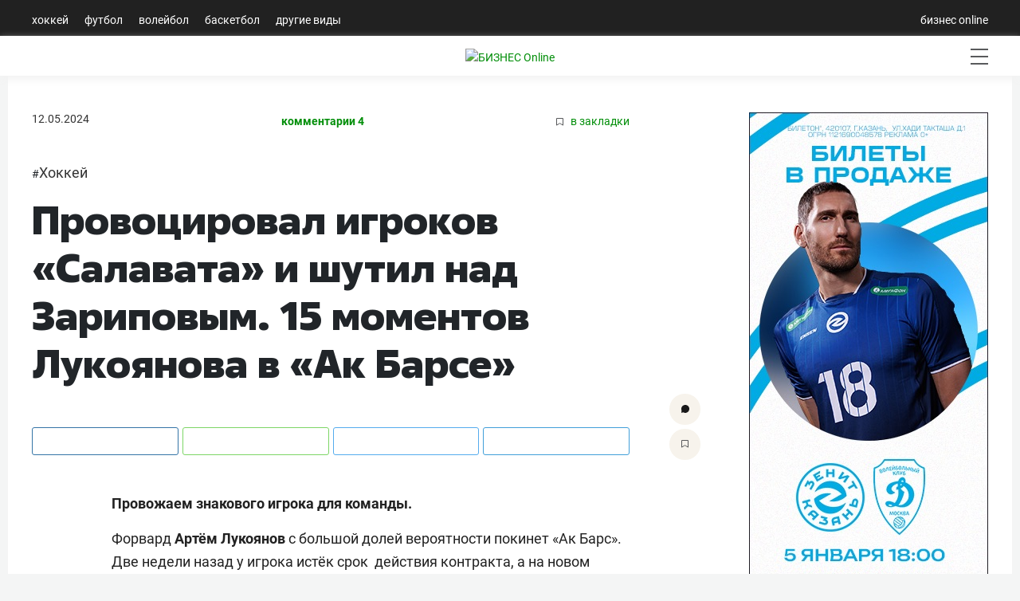

--- FILE ---
content_type: text/html; charset=utf-8
request_url: https://sport.business-gazeta.ru/article/294388
body_size: 23752
content:
<!doctype html>
<html class="no-js" lang="ru">
<head>
    <meta charset="utf-8">
    <title>Провоцировал игроков «Салавата» и шутил над Зариповым. 15 моментов Лукоянова в «Ак Барсе» | Спорт на БИЗНЕС Online</title>

    <meta name='yandex-verification' content='763c1f880fd1e9b3'>

    
    
    
    <meta name="copyright" content="Copyright © 2007, БИЗНЕС Online">

    
        <meta name="Robots" content="index, follow">
    <meta name="robots" content="all">
    <meta name="viewport" content="width=device-width, initial-scale=1.0">
    <meta name="format-detection" content="telephone=no">
    <meta name="apple-itunes-app" content="app-id=931364106">
    <meta name="google-play-app" content="app-id=ru.business.gazeta.sport">
    <meta name="app-tag-name" content="">
    <meta name="app-icon" content="//static-sport.business-gazeta.ru/img/app-icon.png">
    <meta name="notifications" content="[]">
                <meta name="token" content="">
        <meta name="username" content="">
        <meta name="userid" content="">
        <meta name="userpic" content="">
        <meta name="favorite" content="[]">
        
    <meta property="og:url" content="https://sport.business-gazeta.ru/article/294388">
    <meta property="og:title" content="Провоцировал игроков «Салавата» и шутил над Зариповым. 15 моментов Лукоянова в «Ак Барсе»">
    <meta property="og:description" content="Провожаем знакового игрока для команды.&amp;nbsp;">
    <meta property="og:type" content="website">

    <meta property="og:image" content="">
    <meta property="og:image:width" content="1200">
    <meta property="og:image:height" content="630">

    <meta name="twitter:card" content="summary_large_image">
    <meta name="twitter:site" content="@GazetaBOsport">
    <meta name="twitter:title" content="Провоцировал игроков «Салавата» и шутил над Зариповым. 15 моментов Лукоянова в «Ак Барсе»">
    <meta name="twitter:url" content="https://sport.business-gazeta.ru/article/294388">
    <meta name="twitter:description" content="Провожаем знакового игрока для команды.&amp;nbsp;">

    <meta property="vk:image" content="">
    <meta name="twitter:card" content="summary_large_image">
    
    
    
    
    




    
    <meta name="twitter:image"
          content="https://img-sport.business-gazeta.ru/images/62/1cb19f-3d49ed.jpg">
    <link rel="image_src" href="https://img-sport.business-gazeta.ru/images/62/1cb19f-3d49ed.jpg">
    <meta property="og:image"
          content="https://img-sport.business-gazeta.ru/images/62/1cb19f-3d49ed.jpg">

    
    
    
    

    
    <meta name="twitter:creator" content="@GazetaBOsport">

    <link rel="dns-prefetch" href="//static-sport.business-gazeta.ru">




    <link rel="preload" href="https://css-sport.business-gazeta.ru/css/app.css?id=b2827ba5a891c8244d71" as="style">
    <link rel="preload" href="https://css-sport.business-gazeta.ru/js/manifest.js?id=7db827d654313dce4250" as="script">
    <link rel="preload" href="https://css-sport.business-gazeta.ru/js/vendor.js?id=2ecf9184739df6f25c69" as="script">





    <link rel="stylesheet" href="https://css-sport.business-gazeta.ru/css/app.css?id=b2827ba5a891c8244d71">
    <link rel="stylesheet" href="https://css-sport.business-gazeta.ru/css/slick.css?v=1765453661">
    <link rel="stylesheet" href="https://css-sport.business-gazeta.ru/css/slick-theme.css?v=1765453661">




    
    
    
    
    

    <script src="https://yastatic.net/pcode/adfox/loader.js" crossorigin="anonymous"></script>


    <script src="https://css-sport.business-gazeta.ru/js/lazyload.min.js" crossorigin="anonymous"></script>

    <script async src="https://jsn.24smi.net/smi.js"></script>

    <link href="https://cdnjs.cloudflare.com/ajax/libs/fotorama/4.6.4/fotorama.css" rel="stylesheet">
    <script src="https://cdnjs.cloudflare.com/ajax/libs/fotorama/4.6.4/fotorama.js" defer=""></script>


    <!-- Google tag (gtag.js) -->
    <script async src="https://www.googletagmanager.com/gtag/js?id=G-NBQYX938ZL"></script>
    <script>
        window.dataLayer = window.dataLayer || [];
        function gtag(){dataLayer.push(arguments);}
        gtag('js', new Date());

        gtag('config', 'G-NBQYX938ZL');
    </script>
    <script>
        (function (i, s, o, g, r, a, m) {
            i['GoogleAnalyticsObject'] = r;
            i[r] = i[r] || function () {
                (i[r].q = i[r].q || []).push(arguments)
            }, i[r].l = 1 * new Date();
            a = s.createElement(o),
                m = s.getElementsByTagName(o)[0];
            a.async = 1;
            a.src = g;
            m.parentNode.insertBefore(a, m)
        })(window, document, 'script', '//www.google-analytics.com/analytics.js', 'ga');

        ga('create', 'UA-8810077-1', 'auto');
        ga('send', 'pageview');

    </script>
    <link rel="icon" href="/images/icon/fav_sport.svg" sizes="any" type="image/svg+xml">

    <link rel="amphtml" href="https://sport.business-gazeta.ru/amp/294388" />
</head>

<body style="min-width: 1260px;">
<div id="app">
        
    <header class="container-fluid header-navigation m-0 p-0 ">
        <div class="nav  container head-navig">
    <ul class="nav">
                    <li class="nav-item  ">
                <a class="nav-link"
                   href="/hockey">Хоккей</a>
            </li>
                    <li class="nav-item  ">
                <a class="nav-link"
                   href="/football">Футбол</a>
            </li>
                    <li class="nav-item  ">
                <a class="nav-link"
                   href="/volleyball">Волейбол</a>
            </li>
                    <li class="nav-item  ">
                <a class="nav-link"
                   href="/basketball">Баскетбол</a>
            </li>
                    <li class="nav-item  ">
                <a class="nav-link"
                   href="/other">Другие виды</a>
            </li>
            </ul>
    <ul class="nav">
        <li class="nav-item">
            <a class="nav-link"
               href="https://www.business-gazeta.ru/" target="_blank" rel="nofollow">бизнес online</a>
        </li>
    </ul>
</div>
    </header>
    <header class="container-fluid header-navigation2 m-0 p-0 sticky-top">
        <div class="header__bottom">
    <div class="header__wrap">
        <div class="header__cities">
            <ul class="cities">
            </ul>
        </div>
        <div class="header__brand">
            <a href="/" class="header__logo">
                <img src="/images/icon/logo.svg"
                     alt="БИЗНЕС Online"
                     title="БИЗНЕС Online">
            </a>
        </div>
        <div class="header__sidebar">
            <ul class="main-nav">
                                    <li class="main-nav__item main-nav__item_user" data-toggle="modal" data-target="#exampleModal"
                        style="margin-top: 0px;">
                        <span class="main-nav__inner">
                            <img src="/images/icon/user.svg" alt="">
                            </span>
                    </li>
                                                <li class="main-nav__item main-nav__item_search">
                    <span class="main-nav__inner">
                        <span
                            class="main-nav__search">
                            <img src="/images/icon/search.svg" alt="">
                        </span>
                    </span>
                </li>
                <li class="main-nav__item main-nav__item_menu">
                    <div class="main-nav__collapse"></div>
                </li>
            </ul>
        </div>
    </div>
</div>
    </header>
    <div class="container container-body">
        <div class="row">
            <div class="col-12">
                <div class="row mb-3">
                    <!--Площадка: СПОРТ_Бизнес Online / СПОРТ_Бизнес Online / Рич-баннер-->
<!--Категория: <не задана>-->
<!--Тип баннера: 1200х250 рич-->
<banner-component :slot-id="13" :site-id="5"></banner-component>                </div>
                <div class="row">
                    <div class="article-first-col">
                                    <section class="page-content col-12 p-0">
    <div class="article__head">
        <time class="article__date"
              datetime="2024-05-12MSK09:01">
            12.05.2024
        </time>
        <a class="article__comments" href="#">комментарии 4</a>
        <a class="article__bookmarks" href="#" data-article-id="294388">
                <span class="icon-favorite" data-article-id="294388"><svg width="9" height="10"
                                                                                    viewBox="0 0 9 10" fill="none"
                                                                                    xmlns="http://www.w3.org/2000/svg"><path
                                d="M0.5 0.5V9.11L4.24 6.83L4.5 6.67L4.76 6.83L8.5 9.11V0.5H0.5Z"
                                stroke="#58595B"></path></svg></span> в закладки
        </a>
    </div>
    <ul class="article-hashtag">
                    <li class="article-hashtag__item">
                #<a href="/razdel/485"
                    class="article-hashtag__link">Хоккей</a></li>
            </ul>
    <header class="article__header">
        <meta itemprop="headline"
              content="Провоцировал игроков «Салавата» и шутил над Зариповым. 15 моментов Лукоянова в «Ак Барсе»">
        <h1 class="article__h1">Провоцировал игроков «Салавата» и шутил над Зариповым. 15 моментов Лукоянова в «Ак Барсе»</h1>
    </header>

    <div class="article__content">
                <div class="article-control">
            <a href="#comments294388" class="article-control__button" title="Комментировать">
                <svg width="10" height="10" viewBox="0 0 10 10" fill="none" xmlns="http://www.w3.org/2000/svg">
                    <g clip-path="url(#clip0)">
                        <path
                                d="M4.93 9.99999C4.01426 10.0017 3.11659 9.74526 2.34 9.25999L0.48 9.74999C0.405153 9.77452 0.324533 9.77519 0.24929 9.7519C0.174048 9.72861 0.107901 9.68252 0.06 9.61999C0.0368854 9.59581 0.0167427 9.56895 0 9.53999L0 9.16999C0.40517 8.33777 0.47324 7.38121 0.19 6.49999C0.114838 6.29035 0.0514065 6.07669 0 5.85999L0 5.64999V4.35999C0 4.20999 0.05 4.04999 0.08 3.89999C0.149944 3.58951 0.253905 3.28769 0.39 2.99999C0.518268 2.70301 0.679264 2.42127 0.87 2.15999C1.05718 1.88857 1.268 1.63425 1.5 1.39999C1.73556 1.1684 1.99348 0.960714 2.27 0.779991C2.55025 0.614073 2.84475 0.473515 3.15 0.359991C3.45184 0.23395 3.76728 0.143344 4.09 0.0899912C4.41873 0.0214047 4.75431 -0.00879733 5.09 -8.77655e-06V-8.77655e-06C5.39628 0.00565761 5.70119 0.0425146 6 0.109991C6.34195 0.173976 6.67687 0.271101 7 0.399991C7.29685 0.530855 7.58133 0.688156 7.85 0.869991C8.11783 1.0615 8.36875 1.27561 8.6 1.50999C8.83073 1.74007 9.0353 1.99495 9.21 2.26999C9.39081 2.54461 9.54485 2.83595 9.67 3.13999C9.78883 3.44431 9.87922 3.75899 9.94 4.07999C9.94 4.15999 9.94 4.22999 9.94 4.30999V5.67999L9.89 5.99999C9.82476 6.32337 9.72415 6.6386 9.59 6.93999C9.4654 7.2462 9.30781 7.53793 9.12 7.80999C8.93294 8.07839 8.72208 8.32941 8.49 8.55999C8.25713 8.78759 8.00259 8.99189 7.73 9.16999C7.45703 9.34815 7.16527 9.4957 6.86 9.60999C6.55721 9.73801 6.24228 9.83517 5.92 9.89999C5.58879 9.95019 5.25485 9.98025 4.92 9.98999"
                                fill="#191919"></path>
                    </g>
                    <defs>
                        <clipPath id="clip0">
                            <rect width="9.95" height="10" fill="white"></rect>
                        </clipPath>
                    </defs>
                </svg>
            </a>
            <a href="#" class="article-control__button  icon-favourite-js" title="В закладки">
                <span class="icon-favorite" data-type="article" data-id="294388">
                    <svg width="9" height="10"
                         viewBox="0 0 9 10" fill="none"
                         xmlns="http://www.w3.org/2000/svg"><path
                                d="M0.5 0.5V9.11L4.24 6.83L4.5 6.67L4.76 6.83L8.5 9.11V0.5H0.5Z"
                                stroke="#58595B"></path>
                    </svg>
                </span>
            </a>
        </div>
        <div class="article__lead">
            
        </div>
        <div class="social-share">
            <div class="social-share__wrap social-likes">
                <a href="https://vk.com/share.php?url=https%3A%2F%2Fsport.business-gazeta.ru%2Farticle%2F294388"
                   target="_blank"
                   class="social-share__button social-share__button_vk">
                    <span class="icon-vk"></span>
                </a>
                
                
                
                
                
                <a href="https://wa.me/?text=Провоцировал игроков «Салавата» и шутил над Зариповым. 15 моментов Лукоянова в «Ак Барсе» | https%3A%2F%2Fsport.business-gazeta.ru%2Farticle%2F294388"
                   target="_blank"
                   class="social-share__button social-share__button_ok">
                    <span class="icon-ok"></span>
                </a>
                <a href="http://twitter.com/share?url=https%3A%2F%2Fsport.business-gazeta.ru%2Farticle%2F294388&text=Провоцировал игроков «Салавата» и шутил над Зариповым. 15 моментов Лукоянова в «Ак Барсе»"
                   target="_blank"
                   class="social-share__button social-share__button_tw">
                    <span class="icon-tw"></span>
                </a>
                <a href="https://telegram.me/share/url?url=https%3A%2F%2Fsport.business-gazeta.ru%2Farticle%2F294388&text=Провоцировал игроков «Салавата» и шутил над Зариповым. 15 моментов Лукоянова в «Ак Барсе»"
                   target="_blank"
                   class="social-share__button social-share__button_tg">
                    <span class="icon-tg"></span>
                </a>
            </div>
        </div>
        
        
                
        <meta itemprop="description" content="&lt;p&gt;Провожаем знакового игрока для команды.&amp;nbsp;&lt;/p&gt;">
        <div itemprop="articleBody" class="article__body">
            <p><strong>Провожаем знакового игрока для команды.&nbsp;</strong><br></p>
<p>Форвард <strong>Артём Лукоянов </strong>с большой долей вероятности покинет «Ак Барс». Две недели назад у игрока истёк срок&nbsp; действия контракта, а на новом соглашении стороны, как мы <a href="https://sport.business-gazeta.ru/article/294350" target="_blank">сообщали</a> ранее, не сошлись. Всё идёт к тому, что Лукоянов спустя 13 лет покинет «Ак Барс».&nbsp;</p>
<p>Чем запомнился хоккеист в Казани?&nbsp;</p>
<figure><img src="https://img-sport.business-gazeta.ru/images/9f/8a15-55c72102a00bdd57a52d15203b5a7cc6.jpg"><figcaption><em>Фото:&nbsp;<a href="https://www.ak-bars.ru/">ak-bars.ru</a></em></figcaption></figure>
<h3 class="sub_title">1. Хотел сыграть 1000 матчей за «Ак Барс», но не дотянул до 800</h3>
<p>Лукоянов выступает за «Ак Барс» с 2011 года. 13 лет подряд он надевал форму казанской команды. Для сравнения: столько нет у <strong>Алексея Морозова</strong>, <strong>Алексея Чупина </strong>и <strong>Ильи Никулина</strong>. Долгие годы рекордсменом по количеству проведённых сезонов за&nbsp;СК им. Урицкого/«Итиль»&nbsp;(прежние названия клуба) и «Ак Барс» оставался <strong>Александр Завьялов</strong> (14), затем его обошёл&nbsp;<strong>Данис Зарипов </strong>(18). Проведи Лукоянов ещё два сезона за клуб, то вышел бы на&nbsp; второе место.</p>
<p>При этом Артём – рекордсмен «Ак Барса» именно в КХЛ: у него больше всех сезонов, матчей и побед в розыгрыше Кубка Гагарина: он остановился на 780 играх за клуб, хотя думал о тысяче. «Очень приятно, конечно. Хочется сыграть ещё 540 матчей за клуб. Думаю, всё впереди. Может, и тысячу отпразднуем», – говорил хоккеист в 2020 году.&nbsp;</p>
<figure><img src="https://img-sport.business-gazeta.ru/images/9b/e824-04103a4c3f273daa60d381cc0ae269e0.jpg"><figcaption><em>Артём Лукоянов (слева направо) и Зинэтула Билялетдинов / фото:&nbsp;Сергей Елагин, «БИЗНЕС Online»</em></figcaption></figure>
<h3 class="sub_title">2. Мог оказаться не в «Ак Барсе», а «Локомотиве»</h3>
<p>На старте карьеры,&nbsp;выступая за «Нефтяник», Лукоянов всегда был на виду. Хоккеист отличался бомбардирскими способностями, тогда и было понятно, что игрока нужно подтягивать к КХЛ. Сделал это «Ак Барс», но с оглядкой на драфт расширения лиги. После авиакатастрофы, в которой погиб весь состав «Локомотива», была запущена программа возрождения ярославского клуба. «Железнодорожники», заявившие команду в ВХЛ, могли взять по одному игроку в возрасте до 22 лет из клубов КХЛ или ВХЛ. Из «Ак Барса» в «Локомотив» последовал защитник <strong>Егор Яковлев</strong>, больше из Казани ярославцы выбирать не могли.&nbsp;</p>
<p>Тут-то и стало известно, что одним из следующих выборов «Локомотива» может стать Лукоянов, который был игроком «Нефтяника». В тот момент между клубами не было столь тесной связи, что сейчас, но всё же Альметьевску и Казани удалось договориться. Игрока на время забрал к себе «Ак Барс», чтобы защитить от драфта расширения. Лукоянов благодаря бойцовскому характеру остался в Казани и в Альметьевск не вернулся.&nbsp;</p>
<h3 class="sub_title">3. Понимал важность «зелёного дерби» и провоцировал игроков «Салавата»&nbsp;</h3>
<p>Лукоянов ценил «зелёное дерби» как никто другой. «Я знаю, что этот матч означает, а некоторые вообще не понимают, что это за матч. Если раньше у них был Умарк, было и такое, что Данис с ним дрался, эмоции, болельщики», – говорил Артём.&nbsp;</p>
<p>В любом удобном случае Лукоянов включал элементы треш-тока и провоцировал игроков соперника. Например, в прошлом сезоне сказал, что полкоманды весит 60 килограммов – прямо, как в женской лиге. После одного из «зелёных дерби» форвард уфимцев <strong>Вячеслав Лещенко </strong>ответил, что весит не 60, а 78 кг, а сам «Салават» опубликовал состав на игру, но вместо номером игроков написал вес.&nbsp;</p>
<p>Пока Лукоянов играл в «Ак Барсе», у «Салавата» не раз менялся состав. Из финнов Артём выделял <strong>Теему Хартикайнена</strong> и говорил, что тот сильнее капитана уфимцев <strong>Линуса Умарка</strong>. Последний, по словам Лукоянова, никогда бы не перешёл в «Ак Барс». Интересный момент: экс-капитан казанской команды сам может оказаться в «Салавате».&nbsp;</p>
<figure><img src="https://img-sport.business-gazeta.ru/images/59/584a-c4e912af9ac5cb1b73cd16f7f3a36dd0.jpeg"><figcaption><em>Графика:&nbsp;<a href="https://hcsalavat.ru/">hcsalavat.ru</a></em></figcaption></figure>
<h3 class="sub_title">4. Не прятался после поражений</h3>
<p>После болезненных поражений многие игроки отказываются общаться с прессой и не хотят называть ошибки команды. Другое дело – Лукоянов, который никогда не боялся сказать правду. Вот пара честных ответов Артёма после сложнейших матчей.&nbsp;</p>
<ul><li>«Нужно стараться и работать, и бросать. Мы сегодня полтора периода катались с металлоискателями, а следующие полтора – бросали и нагружали, показали, что сопернику можно забивать. Не нужно искать лишних передач», – Лукоянов после поражения от «Авангарда» (2:3) в 2022 году.&nbsp;</li><li>«Позорный счёт. И обосрались, и стыдно. Давно такого позора не было, первая игра&hellip; Не знаю, просто стыдно. Мы сегодня вышли, как на фигурное катание, наверное», – Лукоянов после поражения от СКА (1:6) в 2018 году.&nbsp;</li></ul>
<figure><img src="https://img-sport.business-gazeta.ru/images/86/7852-62973350bb828784ffa7be3dc7373b8e.jpg"><figcaption><em>Лукоянов справа. Фото:&nbsp;Сергей Елагин, «БИЗНЕС Online»</em></figcaption></figure>
<h3 class="sub_title">5. Часто шутил над Зариповым</h3>
<p>Лукоянов и Зарипов начали играть вместе в 2011 году, но спустя два года Данис перебрался в «Металлург». На льду хоккеисты пересекались, но находились в разных командах. Оказывается, что Зарипов ещё заранее рассказал Лукоянову о своём возвращении в Казань. «Когда он играл ещё в Магнитогорске и мы встретились против него в плей-офф, то мне стало очень обидно. Он подошёл ко мне и сказал: «На следующий год я снова приду, и мы вместе выиграем», – отмечал Лукоянов.&nbsp;</p>
<p>Зарипов своё слово сдержал: вернулся в «Ак Барс» и вместе с Лукояновым выиграл Кубок Гагарина. Здесь-то и начались шутки игроков в адрес друг друга. «У него есть черта вставить что-то. Хочу пообещать, что я дождусь его цифр и буду также над ним смеяться. Но не знаю, хватит ли меня», – говорил Зарипов.&nbsp;</p>
<p>Лукоянов ограничивался шутками о завершении Зариповым карьеры. «Не будем забывать, что он каждый год заканчивает, а закончить никак не может. Поэтому где-то на секундочку это нужно в голове держать – где-то он всплывёт», – говорил Артём. Он же с юмором прокомментировал очередное продление Зарипова контракта с «Ак Барсом». «Я смотрю, что он контракт из речки достаёт. Спросил у него – не было ли в середине реки энхаэловского контракта», – отмечал Лукоянов.&nbsp;</p>
<figure><img src="https://img-sport.business-gazeta.ru/images/1f/ca8a-522b264aa3f843ac87d229dc23fbb9e1.jpg"><figcaption><em>Данис Зарипов (слева) и Артём Лукоянов / фото:&nbsp;Сергей Елагин, «БИЗНЕС Online»</em></figcaption></figure>
<h3 class="sub_title">6. Раскрыл место работы Глухова и его должность в столовой&nbsp;</h3>
<p>В 2019-м «Ак Барс» выпустил видео, в котором капитан <strong>Александр Свитов </strong>подбадривает игроков и называет прозвища партнёров. У большей части команды оно перекликается либо с именем, либо с фамилией: <strong>Андрей Попов </strong>– Попинатор, <strong>Иржи Секач </strong>– Секас, <strong>Рафаэль Батыршин </strong>– Баттерфляй. Всех смутило только прозвище нападающего <strong>Михаила Глухова</strong>, который неожиданно оказался Чак-чаком. Лукоянов же раскрыл тайну прозвища Глухова: «Он возит и продает чак-чак <em>(улыбается)</em>. У него мини-ларьки по продаже чак-чака».</p>
<p>Когда стало известно, что Глухов завершает карьеру, то выяснилось, что у игрока есть своя должность в команде. «Вроде он смотрящим по столовой был на базе. Все продукты через него будут идти. Он оброс, вроде в лесу живёт, весь небритый. Он сейчас забыться хочет, отойти от хоккея. А затем найдёт себя, возьмёт в руки (<em>смеётся</em>)», – говорил Лукоянов.&nbsp;&nbsp;</p>
<figure><img src="https://img-sport.business-gazeta.ru/images/df/a63c-0ef246a61fbd3ec557b82a3684a4dd88.jpg"><figcaption><em>Артём Лукоянов (слева) и Михаил Глухов / фото: Сергей Елагин, «БИЗНЕС Online»</em></figcaption></figure>
<h3 class="sub_title">7. Пришел на пресс-конференцию прямиком из душа и с двумя полотенцами</h3>
<p>В последние два года главный тренер «Торпедо» <strong>Игорь Ларионов</strong> как только не приходит на пресс-конференции. Один раз специалист надел кепарик из сериала «Острые козырьки», в другой –&nbsp; принёс с собой салат, однажды была малина. Однако первым, кто нестандартно вышел к прессе, был Лукоянов. В 2021 году он накинул на себя два полотенца и прямиком из душа последовал в зал для пресс-конференций.&nbsp;</p>
<p>За несколько месяцев до этого Лукоянова выбрали лучшим игроком КХЛ по взаимодействию со СМИ. Сейчас об игроке шутят, что когда тот завершит карьеру, то между спортивными телеканалами начнётся война, кто пригласит хоккеиста к себе экспертом.&nbsp;</p>
<iframe width="750" height="422" src="https://www.youtube.com/embed/PAp5GFth4UM?si=2CYD-pb8RFssND6z" title="YouTube video player" frameborder="0" allow="accelerometer; autoplay; clipboard-write; encrypted-media; gyroscope; picture-in-picture; web-share" referrerpolicy="strict-origin-when-cross-origin" allowfullscreen=""></iframe>
<h3 class="sub_title"><br>8. Спровоцировал главного тренера «Авангарда» на резкие слова в раздевалке</h3>
<p>В минувшем сезоне «Ак Барс» проводил очередную встречу с «Авангардом». В одном из моментом нападающий омичей <strong>Никита Холодилин </strong>атаковал Лукоянова в чужой зоне: толкнул форварда «Ак Барса» спиной в борт. Артём, оставшись без шлема, упал на лёд и долго не мог встать. Холодилину выписали пять минут штрафного времени, однако бывший главный тренер «Авангарда» <strong>Михаил Кравец </strong>поощрил действия своего игрока.&nbsp;</p>
<p>«Холод (<em>Холодилин </em>– <strong>ред</strong>.) – красава. Надавал там этому, чтобы он заткнулся уже», – сказал Кравец. Потерпевший затем успел прокомментировать слова специалиста: «Знаю ли я, что сказал Кравец в раздевалке? Мне уже все позвонили, сказали. Я понимаю, что он на эмоциях, они не могли много матчей выиграть у нас. Я не знаю его, как тренера. Но его судья сперва посылает, он говорит, что это неправильно, а потом сам высказывается в отношении соперника игрока. Экзамены он куда-то сдаёт. Вон «Трактор» вышел и положил их за это. Нормально».&nbsp;</p>
<figure><img src="https://img-sport.business-gazeta.ru/images/f1/03e6-3fae7336a3a0e052bf3622336defede3.jpg"><figcaption><em>Михаил Кравец / фото:&nbsp;Сергей Елагин, «БИЗНЕС Online»</em></figcaption></figure>
<h3 class="sub_title">9. Сказал, что у СКА нет системы</h3>
<p>На протяжении большей части минувшего сезона любимым словом главного тренера питерской команды <strong>Романа Ротенберга </strong>была «система». В ноябре, когда СКА проигрывал один матч за другим, болельщики вывесили на трибуне плакат со словами «Система не работает». Спустя неделю питерцы приехали в Казань, где о системе высказался Лукоянов.&nbsp;</p>
<p>«У СКА не просматривается никакой системы: они просто бегут, а там, что получится. На на их фоне мы сегодня очень плохо выглядели. Соперник забил больше шайб и заслуженно победил. Молодцы», – сказал Артём. При этом «Ак Барс» матч проиграл со счётом 2:4 и сам находился не в лучшей форме.&nbsp;</p>
<h3 class="sub_title">10. Нашёл замену черлидершам в лице неиграющего состава</h3>
<p>В 2021 году «Ак Барс» первым в КХЛ отказался от группы поддержки на матчах. Сразу после возобновления чемпионата по этому поводу спросили мнение Лукоянова, который предложил свою замену черлидершам.</p>
<p>«Конечно, мы обсуждали этот вопрос в команде. Лично мое мнение – я не понимаю, кому они мешали. Как по мне только украшали матч. Они давали то зрелище, ради которого приходил народ. Я уж не знаю кто там чья жена написала, что якобы у кого-то мужа уводили из семьи. Они всегда были с нами, мы к ним привыкли. Теперь новый тренд. Не знаю в чем в итоге причина подобного решения, но мы были сильно удивлены. Что же, значит, неиграющий состав будет танцевать теперь вместо группы поддержки», – произнёс Лукоянов.&nbsp;</p>
<figure><img src="https://img-sport.business-gazeta.ru/images/d7/6cd3-63a136bd07fe4267944cbabe6059adbd.jpg"><figcaption>Фото:&nbsp;Сергей Елагин, «БИЗНЕС Online»</figcaption></figure>
<h3 class="sub_title">11. Рассказал о кланах «знарковские», «билялетдиновские» и «магановские»</h3>
<p>Во времена недолгого тренерства <strong>Олега Знарка</strong> «Ак Барс», по слухам, был поделён на три лагеря: «шипачёвские», «радуловские» и «местные». До смены специалиста обстановка внутри команды не была спокойной: доходила информация о драке капитана <strong>Александра Радулова </strong>с воспитанником «Ак Барса» <strong>Александром Бурмистровым</strong>. На пике неудачных результатов казанцы провели открытую тренировку, а Лукоянов попробовал разрядить обстановку. Форвард назвал единственный клан в команде, а следом начал приводить синонимы.&nbsp;</p>
<p>«Да ну, что вы придумали. Один что-то напишет, другие подхватывают, начинается ерунда. От этого, наоборот, надо отвлечься, больше внимания уделить хоккею. Мы все вместе, значит, болельщики должны нам помогать выбраться из этой ситуации. Здесь один клан – «акбарсовские». Как можно ещё назвать: «знарковские», «билялетдиновские», «магановские», – сказал Лукоянов.&nbsp;</p>
<figure><img src="https://img-sport.business-gazeta.ru/images/83/78ec-6a2ac0ffef4a574028ad81bcf34c054b.jpg"><figcaption>Фото:&nbsp;<a href="https://www.ak-bars.ru/">ak-bars.ru</a></figcaption></figure>
<h3 class="sub_title">12. Предложил переименовать футбольный «Рубин» в «Ак Барс»&nbsp;</h3>
<p>После победы регбийной команды «Стрела» в розыгрыше Кубка России главный тренер казанцев <strong>Джей Пи Нил</strong> рассказал раису РТ&nbsp;<strong>Рустаму Минниханову </strong>об идее изменить название клуба на «Ак Барс». Основная причина: данный нейминг куда более распространён в Татарстане: его используют казанские команды по хоккею с шайбой, хоккею с мячом, хоккею на траве и женскому волейболу.</p>
<p>Футбольный «Рубин» менять название не собирался, однако это предложил Лукоянов. «Конечно, давайте всех «Ак Барсом» назовем. И «Рубин» уберём. Стадион же назван «Ак Барс Арена», поэтому и команду тоже надо так назвать», – <a href="https://rsport.ria.ru/20230924/kazan-1898374571.html" target="_blank">говорил</a> хоккеист.</p>
<h3 class="sub_title">13. Сыграл в футбол за КАМАЗ</h3>
<p>Сам Артём с восьми лет болеет за «Спартак» и порой посещает матчи «Рубин» – «Спартак». Однажды Лукоянов пришёл на игру в футболке форварда красно-белых <strong>Юрия Мовсисяна</strong>. Однако сыграть за «Спартак» Артёму не удалось, чего не скажешь о КАМАЗе. У игрока один матч за челнинскую команду в первенстве ПФЛ. Хоккеист тренировался вместе с составом, а вышел на поле на 86-й минуте, когда КАМАЗ вёл со счётом 2:0. После той встречи у Лукоянова появился профиль на Тransfermarkt, который можно <a href="https://www.transfermarkt.com/artem-lukoyanov/leistungsdaten/spieler/654271" target="_blank">найти</a> и сейчас. Однако на футбольном портале написано, что Артём завершил карьеру в 2019 году. Сразу после этого Тransfermarkt перестал выдавать стоимость игрока: до этого она равнялась 25 тыс. евро.&nbsp;</p>
<figure><img src="https://img-sport.business-gazeta.ru/images/40/6a2f-7d5505c6e5c1f84f0a2ed1862d68b9a3.jpg"><figcaption><em>Фото: Олег Спиридонов,&nbsp;«БИЗНЕС Online»</em></figcaption></figure>
<h3 class="sub_title">14. Выдал известную фразу в разгромной серии с «Авангардом»&nbsp;</h3>
<p>В 2019-м «Ак Барс» вылетел в первом раунде, когда был разгромлен «Авангардом» (0–4). Самой болезненной получилась первая игра, в которой омичи победили со счётом 6:0. В концовке встречи Лукоянов, несмотря на счёт активно лез в борьбу и провоцировал игроков соперника. Между журналистами и хоккеистом завязался следующий диалог.&nbsp;</p>
<p><strong>– В концовке и вы, и Свитов заводились, влезали в стычки.</strong></p>
<p>– Сука не захочет – кобель не вскочит. Провокация идёт с обеих сторон. Это хоккей, это нормально.</p>
<p>Перед стартом серии Лукоянова попросили назвать сильные стороны «Авангарда». Хоккеист вспомнил и о главной медийной личности, которая поддерживает омичей. «Хорошая, сбалансированная команда, равные, забивающие звенья. Просто нам не будет, тем более за них – Бузова. Нам будет ещё сложнее. Будем бороться, играть не только за себя, надо отстаивать чемпионство», – отметил Артём.&nbsp;</p>
<figure><img src="https://img-sport.business-gazeta.ru/images/69/3d5e-c525d6f92959dfb3a856250d3eece136.jpg"><figcaption><em>Артём Лукоянов (слева) и Александр Свитов / фото: Сергей Елагин,&nbsp;«БИЗНЕС Online»</em></figcaption></figure>
<h3 class="sub_title">15. Поработал комментатором на матче «Нефтяника» и поддерживал «быков»</h3>
<p>В 2016 году «Нефтяник» играл финал Кубка Братины (<em>первое название Кубка Петрова&nbsp;</em>– <strong>ред</strong>.) с «Ижсталью». На один из матчей в качестве экспертов были приглашены Лукоянов и защитник <strong>Василий Токранов&nbsp;</strong>– два уроженца Альметьевска. Первому доверили место комментатора. В прямом эфире тот не может поддерживать одну из команд, однако Лукоянов болел за родную команду. «Нефтяник» ту серию выиграл, возможно, что сказалась поддержка Лукоянова. Это был первый трофей «быков» во время выступления в ВХЛ.</p>
                    </div>
        <div class="article-copyright">
            <div class="article-copyright__author">
                                                                                                <a href="/author/272">Тимур Хуснутдинов</a>                                                </div>
        </div>
                    <!--AdFox START-->
<!--rite.ru-->
<!--Площадка: 5_СПОРТ_Бизнес Online / СПОРТ_Бизнес Online / Генеральное партнерство раздела Хоккей-->
<!--Категория: <не задана>-->
<!--Тип баннера: 750*150-->

<div id="adfox_170351334986059600"></div>

        
                                                <div class="social-share">
            <div class="social-share__wrap social-likes">
                <a href="https://vk.com/share.php?url=https%3A%2F%2Fsport.business-gazeta.ru%2Farticle%2F294388"
                   target="_blank"
                   class="social-share__button social-share__button_vk">
                    <span class="icon-vk"></span>
                </a>
                
                
                
                
                
                <a href="https://wa.me/?text=Провоцировал игроков «Салавата» и шутил над Зариповым. 15 моментов Лукоянова в «Ак Барсе» | https%3A%2F%2Fsport.business-gazeta.ru%2Farticle%2F294388"
                   target="_blank"
                   class="social-share__button social-share__button_ok">
                    <span class="icon-ok"></span>
                </a>
                <a href="http://twitter.com/share?url=https%3A%2F%2Fsport.business-gazeta.ru%2Farticle%2F294388&text=Провоцировал игроков «Салавата» и шутил над Зариповым. 15 моментов Лукоянова в «Ак Барсе»"
                   target="_blank"
                   class="social-share__button social-share__button_tw">
                    <span class="icon-tw"></span>
                </a>
                <a href="https://telegram.me/share/url?url=https%3A%2F%2Fsport.business-gazeta.ru%2Farticle%2F294388&text=Провоцировал игроков «Салавата» и шутил над Зариповым. 15 моментов Лукоянова в «Ак Барсе»"
                   target="_blank"
                   class="social-share__button social-share__button_tg">
                    <span class="icon-tg"></span>
                </a>
            </div>
        </div>
        <div class="article-tools">
            <div class="article-tools__text">Нашли ошибку в тексте? Выделите ее и нажмите Ctrl + Enter</div>
            <div class="article-tools__print"><a href="/print/294388" class="article-tools__link">версия для
                    печати</a></div>
        </div>
        <div class="article-rating">
            <div class="article-rating__header">
                Оценка текста
            </div>
            <div class="article-rating__body">
                <div class="article-rating__plus"
                     onclick="sportFramework.articleRatings.setRating('plus',294388)">
                    +
                </div>
                <div class="article-rating__value positive">
                    77
                </div>
                <div class="article-rating__minus"
                     onclick="sportFramework.articleRatings.setRating('minus',294388)">
                    -
                </div>
            </div>
        </div>
                    <div id="smi2">
                <div class="smi24__informer smi24__auto" data-smi-blockid="30559"></div>
                <div class="smi24__informer smi24__auto" data-smi-blockid="30544"></div>
                <script>(window.smiq = window.smiq || []).push({});</script>
            </div>
                <div id="adfox_173807467447046055"></div>
                    <div class="
        article-additional">
            <div class="article-additional__head">читайте также</div>
            <ul class="article-additional__list">
                                    <li class="article-additional__item">
                        <a href="/article/312245" class="article-additional__title">
                            Гизатуллину непросто в «Адмирале»: четыре поражения, много удалений и травма основного вратаря
                        </a>
                    </li>
                                    <li class="article-additional__item">
                        <a href="/article/312272" class="article-additional__title">
                             «Ак Барс» сильнее «Трактора»: что не так с Денисенко, как Ливо всех «достал» и чеснок в раздевалке казанцев
                        </a>
                    </li>
                                    <li class="article-additional__item">
                        <a href="/article/312274" class="article-additional__title">
                            Рождественский подарок от Овечкина: наконец-то забил и помог белорусу с голом на последней секунде 
                        </a>
                    </li>
                            </ul>
        </div>
        <comments-list-component :comments="[{&quot;comment_id&quot;:798199,&quot;article_id&quot;:294388,&quot;name&quot;:&quot;Sergey Klimov&quot;,&quot;message&quot;:&quot;\u0414\u0430 \u043d\u0435 \u043d\u0443\u0436\u0435\u043d \u043e\u043d \u0421\u0430\u043b\u0430\u0432\u0430\u0442\u0443&quot;,&quot;public_time&quot;:&quot;2024-05-12T15:44:47.000000Z&quot;,&quot;state&quot;:1,&quot;parent_id&quot;:0,&quot;user_id&quot;:138437,&quot;rating&quot;:-1,&quot;ip_addr&quot;:3000433973,&quot;source&quot;:1,&quot;is_anonymous&quot;:0,&quot;token&quot;:&quot;a2e4b86927190cd44fc88ce7f4114ac8&quot;,&quot;public_time_text&quot;:&quot;12 \u043c\u0430\u044f 2024 \u0432 18:44&quot;,&quot;level&quot;:0,&quot;user&quot;:{&quot;user_id&quot;:138437,&quot;email&quot;:&quot;seregaklimov56@mail.ru&quot;,&quot;password&quot;:&quot;ydsE5Aji6orOZVnziI5eCAg1O8pkZn2s8U9eQPUxsGKw6GAFwQ&quot;,&quot;api_token&quot;:&quot;LGPSQG0n4RuIntuXs88re86Y3LaWGk1NSxuSvAQ8S1WPTIXY3oJ2kYqlnX72&quot;,&quot;name&quot;:&quot;Sergey Klimov&quot;,&quot;nickname&quot;:&quot;Sergey Klimov&quot;,&quot;phone&quot;:&quot;VlS6&quot;,&quot;sex&quot;:0,&quot;dob&quot;:&quot;1970-01-01&quot;,&quot;work&quot;:&quot; &quot;,&quot;about&quot;:&quot; &quot;,&quot;userpic&quot;:&quot;\/\/img-sport.business-gazeta.ruavatars\/2023-12-18\/ba8c8748c0b2ea2f3faa237bd3ad0fe7&quot;,&quot;create_date&quot;:&quot;2023-12-18T15:33:08.000000Z&quot;,&quot;last_login&quot;:&quot;1970-01-01 00:00:00&quot;,&quot;last_ip&quot;:0,&quot;state&quot;:1,&quot;commentable&quot;:1,&quot;favorite&quot;:null,&quot;email_verified_at&quot;:&quot;2023-12-18T15:33:08.000000Z&quot;}},{&quot;comment_id&quot;:798220,&quot;article_id&quot;:294388,&quot;name&quot;:&quot;\u041f\u043b\u044f\u0436\u043d\u0438\u043a&quot;,&quot;message&quot;:&quot;\u042f \u043d\u0435 \u0437\u043d\u0430\u044e, \u0447\u0442\u043e \u0437\u0430 \u043f\u0441\u0438\u0445\u043e\u043b\u043e\u0433\u0438\u0447\u0435\u0441\u043a\u0438\u0435 \u0442\u0440\u0430\u0431\u043b\u044b \u0440\u0435\u0448\u0430\u0435\u0442 \u0440\u0443\u043a\u043e\u0432\u043e\u0434\u0441\u0442\u0432\u043e \u041b\u0443\u043a\u0438, \u043d\u043e \u043b\u0438\u0447\u043d\u043e \u043c\u043d\u0435 \u0431\u0443\u0434\u0435\u0442 \u043e\u0447\u0435\u043d\u044c \u0436\u0430\u043b\u044c \u043d\u0435 \u0443\u0432\u0438\u0434\u0435\u0442\u044c \u0438 \u043d\u0435 \u0443\u0441\u043b\u044b\u0448\u0430\u0442\u044c \u0435\u0433\u043e \u0438\u043d\u0442\u0435\u0440\u0432\u044c\u044e \u0432 \u0441\u043b\u0435\u0434\u0443\u044e\u0449\u0435\u043c \u0441\u0435\u0437\u043e\u043d\u0435. \u041a\u0442\u043e \u043a\u0430\u043a \u043d\u0435 \u043e\u043d - \u043d\u0430\u0441\u0442\u043e\u044f\u0449\u0438\u0439 \u0410\u043a \u0411\u0430\u0440\u0441?&quot;,&quot;public_time&quot;:&quot;2024-05-12T20:16:46.000000Z&quot;,&quot;state&quot;:1,&quot;parent_id&quot;:0,&quot;user_id&quot;:107532,&quot;rating&quot;:15,&quot;ip_addr&quot;:95912746,&quot;source&quot;:1,&quot;is_anonymous&quot;:0,&quot;token&quot;:&quot;5236c0eaacd6be9ec68db377620da356&quot;,&quot;public_time_text&quot;:&quot;12 \u043c\u0430\u044f 2024 \u0432 23:16&quot;,&quot;level&quot;:0,&quot;children&quot;:[{&quot;comment_id&quot;:798280,&quot;article_id&quot;:294388,&quot;name&quot;:&quot;\u041d\u0435 \u0424\u0430\u043d\u0430\u0442&quot;,&quot;message&quot;:&quot;\u0424\u0438\u043d\u0430\u043d\u0441\u043e\u0432\u044b\u0435 \u043f\u0440\u043e\u0431\u043b\u0435\u043c\u044b \u0440\u0435\u0448\u0430\u044e\u0442. \u0412 \u043a\u043e\u0442\u043e\u0440\u044b\u0435 \u0437\u0430\u043b\u0435\u0437\u0430\u044e\u0442 \u0438\u0433\u0440\u043e\u043c\u0430\u043d\u044b.&quot;,&quot;public_time&quot;:&quot;2024-05-13T20:03:04.000000Z&quot;,&quot;state&quot;:1,&quot;parent_id&quot;:798220,&quot;user_id&quot;:75866,&quot;rating&quot;:1,&quot;ip_addr&quot;:3169461280,&quot;source&quot;:1,&quot;is_anonymous&quot;:0,&quot;token&quot;:&quot;bdb8340303c02282376c25959548ee8d&quot;,&quot;public_time_text&quot;:&quot;13 \u043c\u0430\u044f 2024 \u0432 23:03&quot;,&quot;level&quot;:1,&quot;user&quot;:{&quot;user_id&quot;:75866,&quot;email&quot;:&quot;u3229795@mvrht.net&quot;,&quot;password&quot;:&quot;$2y$10$IGsCdOnqyxmzM5IdRjgHruayUk2Bh9uj3\/kmHeLkX8lIE9njQWQha&quot;,&quot;api_token&quot;:&quot;RikRjDZ8VCdyCntWB50tR8c0uWyobA64cJSBgCflsICxidNy36eIDj3nRX1P&quot;,&quot;name&quot;:&quot;\u041d\u0435 \u0424\u0430\u043d\u0430\u0442&quot;,&quot;nickname&quot;:&quot;\u041d\u0435 \u0424\u0430\u043d\u0430\u0442&quot;,&quot;phone&quot;:&quot;&quot;,&quot;sex&quot;:0,&quot;dob&quot;:&quot;2018-01-21&quot;,&quot;work&quot;:&quot;&quot;,&quot;about&quot;:&quot;&quot;,&quot;userpic&quot;:&quot;&quot;,&quot;create_date&quot;:&quot;2018-01-21T17:33:00.000000Z&quot;,&quot;last_login&quot;:&quot;2018-11-22 20:57:53&quot;,&quot;last_ip&quot;:3155359272,&quot;state&quot;:1,&quot;commentable&quot;:1,&quot;favorite&quot;:&quot;[{\&quot;type\&quot;:\&quot;article\&quot;,\&quot;id\&quot;:\&quot;269884\&quot;},{\&quot;type\&quot;:\&quot;article\&quot;,\&quot;id\&quot;:\&quot;305617\&quot;},{\&quot;type\&quot;:\&quot;article\&quot;,\&quot;id\&quot;:\&quot;309514\&quot;}]&quot;,&quot;email_verified_at&quot;:null}}],&quot;user&quot;:{&quot;user_id&quot;:107532,&quot;email&quot;:&quot;A.Edward101@protonmail.com&quot;,&quot;password&quot;:&quot;$2y$10$LRWLbjPMeWO\/ZcfNMld4duiCxxmbMMt7euepfLJDf8KGJ05Ifuc5u&quot;,&quot;api_token&quot;:&quot;WByP8VV7XkeZ1oii2xt8M5TvX0PVyzWxOBDihm6Ol03vNYT02DP5IMQPZGDH&quot;,&quot;name&quot;:&quot;\u042e\u0436\u0430\u043d\u0438\u043d&quot;,&quot;nickname&quot;:&quot;\u041f\u043b\u044f\u0436\u043d\u0438\u043a&quot;,&quot;phone&quot;:&quot;yRWl&quot;,&quot;sex&quot;:0,&quot;dob&quot;:&quot;1970-01-01&quot;,&quot;work&quot;:&quot; &quot;,&quot;about&quot;:&quot; &quot;,&quot;userpic&quot;:&quot;&quot;,&quot;create_date&quot;:&quot;2022-03-12T19:09:26.000000Z&quot;,&quot;last_login&quot;:&quot;1970-01-01 00:00:00&quot;,&quot;last_ip&quot;:0,&quot;state&quot;:1,&quot;commentable&quot;:1,&quot;favorite&quot;:null,&quot;email_verified_at&quot;:&quot;2022-03-12T19:11:58.000000Z&quot;}},{&quot;comment_id&quot;:798234,&quot;article_id&quot;:294388,&quot;name&quot;:&quot;VIk77&quot;,&quot;message&quot;:&quot;16. \u041f\u043e\u0434\u0440\u0430\u043b\u0441\u044f \u0438 \u0441\u043b\u043e\u043c\u0430\u043b \u0440\u0443\u043a\u0443 \u043f\u0435\u0440\u0435\u0434 7 \u0438\u0433\u0440\u043e\u0439 \u043f\u043e\u043b\u0443\u0444\u0438\u043d\u0430\u043b\u0430 2021-2022 \u0433\u043e\u0434\u0430 \u0438 \u043f\u043e\u0434\u0441\u0442\u0430\u0432\u0438\u043b \u043a\u043e\u043c\u0430\u043d\u0434\u0443&quot;,&quot;public_time&quot;:&quot;2024-05-13T07:39:04.000000Z&quot;,&quot;state&quot;:1,&quot;parent_id&quot;:0,&quot;user_id&quot;:107553,&quot;rating&quot;:-1,&quot;ip_addr&quot;:1317706490,&quot;source&quot;:1,&quot;is_anonymous&quot;:0,&quot;token&quot;:&quot;3d1d0bd352ed9e63053d98e37d8dff81&quot;,&quot;public_time_text&quot;:&quot;13 \u043c\u0430\u044f 2024 \u0432 10:39&quot;,&quot;level&quot;:0,&quot;user&quot;:{&quot;user_id&quot;:107553,&quot;email&quot;:&quot;v.borisov1977@mail.ru&quot;,&quot;password&quot;:&quot;$2y$10$okAf2MVdKewCoDqo1IlbY.K0dliFKgRo5HyYYT5xgmAPv\/lGpLPbu&quot;,&quot;api_token&quot;:&quot;2qrAmkVSMcPKDAwqthgKdxg6EgWzDrADNvEX78ltI9CaVL0k4oMuwgATLSbD&quot;,&quot;name&quot;:&quot;\u0412\u0438\u043a\u0442\u043e\u0440&quot;,&quot;nickname&quot;:&quot;VIk77&quot;,&quot;phone&quot;:&quot;7VPo&quot;,&quot;sex&quot;:0,&quot;dob&quot;:&quot;1970-01-01&quot;,&quot;work&quot;:&quot; &quot;,&quot;about&quot;:&quot; &quot;,&quot;userpic&quot;:&quot;&quot;,&quot;create_date&quot;:&quot;2022-03-15T07:20:57.000000Z&quot;,&quot;last_login&quot;:&quot;1970-01-01 00:00:00&quot;,&quot;last_ip&quot;:0,&quot;state&quot;:1,&quot;commentable&quot;:1,&quot;favorite&quot;:null,&quot;email_verified_at&quot;:&quot;2022-03-15T07:21:12.000000Z&quot;}}]"
                                 :commentsnum="4" :articleid="294388"
                                 :showcomments="true" :isOnline="false" :erid=" false "/>

    </div>
    
    
    
    
    
    
    
    
    
</section>









<script>
    const specBlock = document.querySelector('#smi2');
    const paragraph = document.querySelectorAll('.article__body p:not([class="image-in-text"])')[5];
    paragraph.parentNode.insertBefore(
        specBlock,
        paragraph.nextSibling
    );
    (window.smiq = window.smiq || []).push({});
</script>
    
    <script>
        window.article_id = 294388;
    </script>
                    </div>
                    <div class="article-second-col">
                        <!--AdFox START-->
<!--rite.ru-->
<!--Площадка: СПОРТ_Бизнес Online / СПОРТ_Бизнес Online / 2-1 внутри-->
<!--Категория: <не задана>-->
<!--Тип баннера: 300*600-->

<banner-component :slot-id="1" :site-id="5"></banner-component>
                        <div class="mt-3">
                                                    </div>
                        <!--AdFox START-->
<!--rite.ru-->
<!--Площадка: СПОРТ_Бизнес Online / СПОРТ_Бизнес Online / 2-2-->
<!--Категория: <не задана>-->
<!--Тип баннера: 300*300-->
<div class="mt-3">

    <banner-component :slot-id="68" :site-id="5"></banner-component>
</div>
                        <div class="mt-3">
    <!--AdFox START-->
    <!--rite.ru-->
    <!--Площадка: СПОРТ_Бизнес Online / СПОРТ_Бизнес Online / 2-3 внутри-->
    <!--Категория: <не задана>-->
    <!--Тип баннера: 300*600-->

    <banner-component :slot-id="67" :site-id="5"></banner-component>

</div>
                        <div class="block viewandcomments_block mt-3">
    <!-- Nav tabs -->
    <div class="block--header">
        <div class="block--header-title">
            <ul class="nav flex-nowrap" id="myTab" role="tablist">
                <li>
                    <a class="nav-link font-weight-normal p-0 pr-1 text-decoration-none active" id="view-tab"
                       data-toggle="tab" href="#view"
                       role="tab" aria-controls="view" aria-selected="true">Читаемое</a>
                </li>
                <li>
                    <a class="nav-link font-weight-normal p-0 text-decoration-none" id="comments-tab" data-toggle="tab"
                       href="#comments"
                       role="tab" aria-controls="comments" aria-selected="false">Обсуждаемое</a>
                </li>
            </ul>
        </div>
    </div>
    <div class="viewandcomments_block--body">
        <!-- Tab panes -->
        <div class="tab-content">
            <div class="tab-pane active" id="view" role="tabpanel" aria-labelledby="view-tab">
                                    <div class="media">
                        <div class="media-body">
                            <h6 class="mt-0">
                                <a href="/article/312195" title="«Ему нужно ехать в НХЛ». Шарипзянов – лучший защитник по эту сторону океана ">
                                    <img data-src="https://img-sport.business-gazeta.ru/images/1d/4496d4-0336ee.jpg"
                                         class="image lazy"
                                         alt="«Ему нужно ехать в НХЛ». Шарипзянов – лучший защитник по эту сторону океана ">«Ему нужно ехать в НХЛ». Шарипзянов – лучший защитник по эту сторону океана 
                                </a>
                                <a href="/article/312195#comments"
                                   title="Комментировать материал - «Ему нужно ехать в НХЛ». Шарипзянов – лучший защитник по эту сторону океана ">
                                    <span class="comments-num">
                                    2
                                    </span>
                                </a>
                            </h6>
                        </div>
                    </div>
                                    <div class="media">
                        <div class="media-body">
                            <h6 class="mt-0">
                                <a href="/article/312230" title="Полуфиналы Суперкубка: Казаченков и Волков – герои, «Зенит» СПб потерял 9 млн рублей, доигровщики «Динамо» тоже в минусе">
                                    <img data-src="https://img-sport.business-gazeta.ru/images/9b/3a8870-b09942.jpg"
                                         class="image lazy"
                                         alt="Полуфиналы Суперкубка: Казаченков и Волков – герои, «Зенит» СПб потерял 9 млн рублей, доигровщики «Динамо» тоже в минусе">Полуфиналы Суперкубка: Казаченков и Волков – герои, «Зенит» СПб потерял 9 млн рублей, доигровщики «Динамо» тоже в минусе
                                </a>
                                <a href="/article/312230#comments"
                                   title="Комментировать материал - Полуфиналы Суперкубка: Казаченков и Волков – герои, «Зенит» СПб потерял 9 млн рублей, доигровщики «Динамо» тоже в минусе">
                                    <span class="comments-num">
                                    31
                                    </span>
                                </a>
                            </h6>
                        </div>
                    </div>
                                    <div class="media">
                        <div class="media-body">
                            <h6 class="mt-0">
                                <a href="/article/312150" title="Ужасный дебют Бердина за «Сибирь»: пропустил первый гол после второго броска, а затем – ещё четыре">
                                    <img data-src="https://img-sport.business-gazeta.ru/images/dd/d631dd-6e763a.jpg"
                                         class="image lazy"
                                         alt="Ужасный дебют Бердина за «Сибирь»: пропустил первый гол после второго броска, а затем – ещё четыре">Ужасный дебют Бердина за «Сибирь»: пропустил первый гол после второго броска, а затем – ещё четыре
                                </a>
                                <a href="/article/312150#comments"
                                   title="Комментировать материал - Ужасный дебют Бердина за «Сибирь»: пропустил первый гол после второго броска, а затем – ещё четыре">
                                    <span class="comments-num">
                                    0
                                    </span>
                                </a>
                            </h6>
                        </div>
                    </div>
                                    <div class="media">
                        <div class="media-body">
                            <h6 class="mt-0">
                                <a href="/article/312183" title="«Раньше могла заплакать, если тренер прикрикнет». Матвеева – о победе в Суперкубке, Терзиче и мечтах">
                                    <img data-src="https://img-sport.business-gazeta.ru/images/14/b86db4-888864.jpg"
                                         class="image lazy"
                                         alt="«Раньше могла заплакать, если тренер прикрикнет». Матвеева – о победе в Суперкубке, Терзиче и мечтах">«Раньше могла заплакать, если тренер прикрикнет». Матвеева – о победе в Суперкубке, Терзиче и мечтах
                                </a>
                                <a href="/article/312183#comments"
                                   title="Комментировать материал - «Раньше могла заплакать, если тренер прикрикнет». Матвеева – о победе в Суперкубке, Терзиче и мечтах">
                                    <span class="comments-num">
                                    8
                                    </span>
                                </a>
                            </h6>
                        </div>
                    </div>
                                    <div class="media">
                        <div class="media-body">
                            <h6 class="mt-0">
                                <a href="/article/312251" title="«Увидели молодёжь «Локомотива» и подумали, что это белый флаг». «Зенит-Казань» завоевал Суперкубок России">
                                    <img data-src="https://img-sport.business-gazeta.ru/images/b3/9353d1-48a99a.jpg"
                                         class="image lazy"
                                         alt="«Увидели молодёжь «Локомотива» и подумали, что это белый флаг». «Зенит-Казань» завоевал Суперкубок России">«Увидели молодёжь «Локомотива» и подумали, что это белый флаг». «Зенит-Казань» завоевал Суперкубок России
                                </a>
                                <a href="/article/312251#comments"
                                   title="Комментировать материал - «Увидели молодёжь «Локомотива» и подумали, что это белый флаг». «Зенит-Казань» завоевал Суперкубок России">
                                    <span class="comments-num">
                                    8
                                    </span>
                                </a>
                            </h6>
                        </div>
                    </div>
                            </div>
            <div class="tab-pane" id="comments" role="tabpanel" aria-labelledby="comments-tab">
                                    <div class="media">
                        <div class="media-body">
                            <h6 class="mt-0">
                                <a href="/article/312230" title="Полуфиналы Суперкубка: Казаченков и Волков – герои, «Зенит» СПб потерял 9 млн рублей, доигровщики «Динамо» тоже в минусе">
                                    <img data-src="https://img-sport.business-gazeta.ru/images/9b/3a8870-b09942.jpg"
                                         class="image lazy"
                                         alt="Полуфиналы Суперкубка: Казаченков и Волков – герои, «Зенит» СПб потерял 9 млн рублей, доигровщики «Динамо» тоже в минусе">Полуфиналы Суперкубка: Казаченков и Волков – герои, «Зенит» СПб потерял 9 млн рублей, доигровщики «Динамо» тоже в минусе
                                </a>
                                <a href="/article/312230#comments"
                                   title="Комментировать материал - Полуфиналы Суперкубка: Казаченков и Волков – герои, «Зенит» СПб потерял 9 млн рублей, доигровщики «Динамо» тоже в минусе">
                                    <span class="comments-num">
                                    31
                                    </span>
                                </a>
                            </h6>
                        </div>
                    </div>
                                    <div class="media">
                        <div class="media-body">
                            <h6 class="mt-0">
                                <a href="/article/312251" title="«Увидели молодёжь «Локомотива» и подумали, что это белый флаг». «Зенит-Казань» завоевал Суперкубок России">
                                    <img data-src="https://img-sport.business-gazeta.ru/images/b3/9353d1-48a99a.jpg"
                                         class="image lazy"
                                         alt="«Увидели молодёжь «Локомотива» и подумали, что это белый флаг». «Зенит-Казань» завоевал Суперкубок России">«Увидели молодёжь «Локомотива» и подумали, что это белый флаг». «Зенит-Казань» завоевал Суперкубок России
                                </a>
                                <a href="/article/312251#comments"
                                   title="Комментировать материал - «Увидели молодёжь «Локомотива» и подумали, что это белый флаг». «Зенит-Казань» завоевал Суперкубок России">
                                    <span class="comments-num">
                                    8
                                    </span>
                                </a>
                            </h6>
                        </div>
                    </div>
                                    <div class="media">
                        <div class="media-body">
                            <h6 class="mt-0">
                                <a href="/article/312183" title="«Раньше могла заплакать, если тренер прикрикнет». Матвеева – о победе в Суперкубке, Терзиче и мечтах">
                                    <img data-src="https://img-sport.business-gazeta.ru/images/14/b86db4-888864.jpg"
                                         class="image lazy"
                                         alt="«Раньше могла заплакать, если тренер прикрикнет». Матвеева – о победе в Суперкубке, Терзиче и мечтах">«Раньше могла заплакать, если тренер прикрикнет». Матвеева – о победе в Суперкубке, Терзиче и мечтах
                                </a>
                                <a href="/article/312183#comments"
                                   title="Комментировать материал - «Раньше могла заплакать, если тренер прикрикнет». Матвеева – о победе в Суперкубке, Терзиче и мечтах">
                                    <span class="comments-num">
                                    8
                                    </span>
                                </a>
                            </h6>
                        </div>
                    </div>
                                    <div class="media">
                        <div class="media-body">
                            <h6 class="mt-0">
                                <a href="/article/312272" title=" «Ак Барс» сильнее «Трактора»: что не так с Денисенко, как Ливо всех «достал» и чеснок в раздевалке казанцев">
                                    <img data-src="https://img-sport.business-gazeta.ru/images/41/511fc9-79dcb9.jpg"
                                         class="image lazy"
                                         alt=" «Ак Барс» сильнее «Трактора»: что не так с Денисенко, как Ливо всех «достал» и чеснок в раздевалке казанцев"> «Ак Барс» сильнее «Трактора»: что не так с Денисенко, как Ливо всех «достал» и чеснок в раздевалке казанцев
                                </a>
                                <a href="/article/312272#comments"
                                   title="Комментировать материал -  «Ак Барс» сильнее «Трактора»: что не так с Денисенко, как Ливо всех «достал» и чеснок в раздевалке казанцев">
                                    <span class="comments-num">
                                    4
                                    </span>
                                </a>
                            </h6>
                        </div>
                    </div>
                                    <div class="media">
                        <div class="media-body">
                            <h6 class="mt-0">
                                <a href="/article/312162" title="Виолетта – новая девушка Яшкина. Она любит путешествовать и делать яркие фото">
                                    <img data-src="https://img-sport.business-gazeta.ru/images/5a/3af211-956bca.jpg"
                                         class="image lazy"
                                         alt="Виолетта – новая девушка Яшкина. Она любит путешествовать и делать яркие фото">Виолетта – новая девушка Яшкина. Она любит путешествовать и делать яркие фото
                                </a>
                                <a href="/article/312162#comments"
                                   title="Комментировать материал - Виолетта – новая девушка Яшкина. Она любит путешествовать и делать яркие фото">
                                    <span class="comments-num">
                                    3
                                    </span>
                                </a>
                            </h6>
                        </div>
                    </div>
                            </div>
        </div>
    </div>
</div>
                        <div class="sticky-block">
                            <!--AdFox START-->
<!--rite.ru-->
<!--Площадка: 5_СПОРТ_Бизнес Online / СПОРТ_Бизнес Online / 2-5 внутри-->
<!--Категория: <не задана>-->
<!--Тип баннера: 300*600-->
<div id="adfox_17132506279053731"></div>
                            <div class="block mt-3 sticky-block">
    <div id="editorChoiceCarousel" class=" carousel slide" data-ride="carousel">
        <div class="carousel-inner">
                            <div class="carousel-item  active ">
                    <a href="/article/311628?utm_source=editor_choice">
                        <img src="https://img-sport.business-gazeta.ru/images/9e/4e5101-efa735.jpg" class="d-block w-100"
                             alt="Яковлев злился на слова Алекно, мог уехать в Японию, восхищается Бабкевичем, Марченко и Щербаковым">
                    </a>
                    <div class="carousel-caption d-none d-md-block">
                        <div class="carousel-card__head">
                            <a href="#" class="carousel-card__head-link" tabindex="-1">выбор редакции</a>
                        </div>
                        <div class="carousel-card__title">

                        </div>
                        <div class="carousel-card__body"><a href="/article/311628?utm_source=editor_choice">
                                Яковлев злился на слова Алекно, мог уехать в Японию, восхищается Бабкевичем, Марченко и Щербаковым
                            </a></div>
                        <div class="carousel-card__footer"></div>
                    </div>
                </div>
                            <div class="carousel-item ">
                    <a href="/article/311801?utm_source=editor_choice">
                        <img src="https://img-sport.business-gazeta.ru/images/47/cd8ad8-f6ce63.jpg" class="d-block w-100"
                             alt="«Мы бы тоже с удовольствием пригласили Спронга и Ремпала, но…» Интервью с Игорем Гришиным">
                    </a>
                    <div class="carousel-caption d-none d-md-block">
                        <div class="carousel-card__head">
                            <a href="#" class="carousel-card__head-link" tabindex="-1">выбор редакции</a>
                        </div>
                        <div class="carousel-card__title">

                        </div>
                        <div class="carousel-card__body"><a href="/article/311801?utm_source=editor_choice">
                                «Мы бы тоже с удовольствием пригласили Спронга и Ремпала, но…» Интервью с Игорем Гришиным
                            </a></div>
                        <div class="carousel-card__footer"></div>
                    </div>
                </div>
                            <div class="carousel-item ">
                    <a href="/article/311834?utm_source=editor_choice">
                        <img src="https://img-sport.business-gazeta.ru/images/dd/b57afe-726953.jpg" class="d-block w-100"
                             alt="«Выиграть чемпионство с УНИКСом? А почему бы нет?» Алексей Швед – о Казани">
                    </a>
                    <div class="carousel-caption d-none d-md-block">
                        <div class="carousel-card__head">
                            <a href="#" class="carousel-card__head-link" tabindex="-1">выбор редакции</a>
                        </div>
                        <div class="carousel-card__title">

                        </div>
                        <div class="carousel-card__body"><a href="/article/311834?utm_source=editor_choice">
                                «Выиграть чемпионство с УНИКСом? А почему бы нет?» Алексей Швед – о Казани
                            </a></div>
                        <div class="carousel-card__footer"></div>
                    </div>
                </div>
                    </div>
        <div class="carousel-control">
            <ol class="carousel-indicators">
                                    <li data-target="#editorChoiceCarousel" data-slide-to="0"
                         class="active"></li>
                                    <li data-target="#editorChoiceCarousel" data-slide-to="1"
                        ></li>
                                    <li data-target="#editorChoiceCarousel" data-slide-to="2"
                        ></li>
                            </ol>
            <a class="carousel-control-prev carousel-control-prev-left" href="#editorChoiceCarousel" role="button"
               data-slide="prev">
                <span class="carousel-control-prev-icon" aria-hidden="true"></span>
                <span class="sr-only">пред.</span>
            </a>
            <a class="carousel-control-next carousel-control-next-left" href="#editorChoiceCarousel" role="button"
               data-slide="next">
                <span class="carousel-control-next-icon" aria-hidden="true"></span>
                <span class="sr-only">след.</span>
            </a>
        </div>
    </div>
</div>
                        </div>
                    </div>
                </div>
            </div>
        </div>
    </div>
            <footer class="footer">
    <div class="container p-0">
        <div class="cellar">
            <div class="cellar__left">
                <div class="cellar__wrap">
                    <div class="cellar__col">
                        <div class="cellar__hat">
                            <a href="https://www.business-gazeta.ru/" target="_blank" rel="nofollow"
                               class="cellar__title">
                                <span class="icon-stopwatch"></span>
                                Бизнес Online
                            </a>
                        </div>
                        <ul class="cellar__list">
                            <li class="cellar__item">
                                <a href="#" class="cellar__link">
                                    Хоккей
                                </a>
                            </li>
                            <li class="cellar__item">
                                <a href="#" class="cellar__link">
                                    Футбол</a>
                            </li>
                            <li class="cellar__item">
                                <a href="#" class="cellar__link">
                                    Волейбол
                                </a>
                            </li>
                            <li class="cellar__item">
                                <a href="#" class="cellar__link">
                                    Другие виды
                                </a>
                            </li>
                            <li class="cellar__item">
                                <a href="https://sport.business-gazeta.ru/razdel/545" class="cellar__link">
                                    Пресс-релизы
                                </a>
                            </li>
                        </ul>
                    </div>
                    <div class="cellar__col">
                        <span class="cellar__subtitle">
                            Реклама
                        </span>
                        <ul class="cellar__list">
                            <li class="cellar__item">
                                <a href="/files/price_sport_2024_2.pdf" target="_blank"
                                   rel="nofollow" class="cellar__link">
                                    Прайс
                                </a>
                            </li>
                        </ul>
                    </div>
                    <div class="cellar__col">
                        <a href="/razdel/572" class="cellar__subtitle">
                            Спецпроекты
                        </a>
                        <ul class="cellar__list">
                            <li class="cellar__item">
                                <a href="https://bizon.gallery/" target="_blank" rel="nofollow" class="cellar__link">
                                    Галерея «Бизон»
                                </a>
                            </li>
                        </ul>
                    </div>
                    <div class="cellar__col">
                        <a href="#" class="cellar__subtitle">
                            Редакция
                        </a>
                        <ul class="cellar__list">
                            <li class="cellar__item">
                                <a href="/article/58782" class="cellar__link">
                                    О газете
                                </a>
                            </li>
                            <li class="cellar__item">
                                <a href="/article/58780" class="cellar__link">
                                    Контакты
                                </a>
                            </li>
                        </ul>
                    </div>
                </div>
            </div>
            <div class="cellar__right">
                <div class="contacts-block">
                    <div class="contacts-block__title">
                        Контакты
                    </div>
                    <div class="contacts-block__text">
                        Казань, Лобачевского 10, корп 2
                    </div>
                    <div class="contacts-block__block">
                        <div class="contacts-block__text">
                            <strong>
                                редакция
                            </strong>
                        </div>
                        <div class="contacts-block__text">
                            8 (843) 238-39-01
                        </div>
                        <div class="contacts-block__text">
                            <a href="mailto:info@business-gazeta.ru" class="contacts-block__link">
                                info@business-gazeta.ru
                            </a>
                        </div>
                    </div>
                    <div class="contacts-block__block">
                        <div class="contacts-block__text">
                            <strong>
                                реклама
                            </strong>
                        </div>
                        <div class="contacts-block__text">
                            8 (843) 203-48-47
                        </div>
                        <div class="contacts-block__text">
                            <a href="mailto:mir@business-gazeta.ru" class="contacts-block__link">
                                mir@business-gazeta.ru
                            </a>
                        </div>
                    </div>
                </div>
            </div>
        </div>
        <div class="sociality sociality_bottom">
            <div class="sociality__left">
                <div class="sociality__title">Социальные сети</div>
                <ul class="social-net social-net_black">
                    <li class="social-net__item">
                        <a href="https://vk.com/bo_sport" target="_blank" rel="nofollow" class="social-net__link">
                            <span class="icon-vk"></span>
                            вконтакте
                        </a>
                    </li>







                    <li class="social-net__item">
                        <a href="https://twitter.com/Sport_BO" target="_blank" rel="nofollow" class="social-net__link">
                            <span class="icon-tw"></span>
                            twitter
                        </a>
                    </li>
                    <li class="social-net__item">
                        <a href="https://zen.yandex.com/sportbo" target="_blank" rel="nofollow"
                           class="social-net__link">
                            <span class="icon-zen"></span>
                            дзен
                        </a>
                    </li>
                    <li class="social-net__item">
                        <a href="https://t.me/kazanskiysport" target="_blank" rel="nofollow"
                           class="social-net__link">
                            <span class="icon-tg"></span>
                            telegram
                        </a>
                    </li>
                </ul>
            </div>
            <div class="sociality__right">
                <div class="sociality__title">Мобильное приложение</div>
                <div class="apps-icons">
                    <a href="#" class="apps-icons__link">
                        <img src="/images/apps/google-play-badge.png" height="30" alt="">
                    </a>
                    <a href="#" class="apps-icons__link">
                        <img src="/images/apps/apple-store-badge.png" height="30" alt="">
                    </a>
                </div>
            </div>
        </div>
        <div class="footer-copyright">
            <div class="footer-copyright__about">
                Деловая электронная газета «Бизнес Online» (на связи)<br>
                Свидетельство о регистрации СМИ Эл №ФС 77-33484 от 15.10.08<br>
                Выдано федеральной службой по надзору<br>
                в сфере связи и массовых коммуникаций<br>
                Учредитель ООО «Бизнес Медия Холдинг»<br>
                Шеф-редактор А. В. Брусницын
            </div>
            <div class="footer-copyright__links">
                <a href="https://www.business-gazeta.ru/article/350191" class="footer-copyright__link">
                    Политика о персональных данных
                </a>
                <br>
                <br>
                <a href="https://www.business-gazeta.ru/article/110989" class="footer-copyright__link">
                    Правила перепечатки
                </a><br><br><br>
                <a href="https://sport.business-gazeta.ru/article/294300">Правила применения рекомендательных технологий на «БИЗНЕС Online Спорт»</a>
                <div class="footer-copyright__copy">
                    Любое использование материалов допускается<br>
                    только при соблюдении
                    <a href="#" class="footer-copyright__link">правил
                        перепечатки
                    </a>
                </div>
            </div>
            <div class="footer-copyright__counters">
                <div class="footer-copyright__limit">18+</div>
            </div>
        </div>
    </div>
</footer>
    <div class="search-popup">
        <search-component></search-component>
    </div>

</div>
<div class="modal fade" id="exampleModal" tabindex="-1" role="dialog" aria-labelledby="exampleModalLabel"
     aria-hidden="true">
    <div class="modal-dialog" role="document">
        <div class="modal-content" style="
    background: #fff;
    width: 100%;
    position: relative;
    padding: 110px 100px;
    max-width: 590px;
    display: inline-block;
    vertical-align: middle;
    white-space: normal;
    text-align: left;
">
            <div class="modal-header">
                <ul class="nav nav-pills mb-3" id="pills-tab" role="tablist" style="

    margin-bottom: 40px;
    display: -webkit-box;
    display: -ms-flexbox;
    display: flex;
    text-align: center;
    width: 100%;
    -webkit-box-pack: center;
    -ms-flex-pack: center;
    justify-content: center;
    flex-wrap: nowrap;

">
                    <li class="nav-item">
                        <a class="nav-link active" id="pills-login-tab" data-toggle="pill" href="#pills-login"
                           role="tab" aria-controls="pills-login" aria-selected="true">войти</a>
                    </li>
                    <li class="nav-item">
                        <a class="nav-link" id="pills-registration-tab" data-toggle="pill" href="#pills-registration"
                           role="tab" aria-controls="pills-registration" aria-selected="false">зарегистрироваться</a>
                    </li>
                </ul>


            </div>
            <div class="social-login" style="padding: 0;  margin: -20px 0 0;">
                <div class="social-login__wrap">
                    <a href="/login/vk"
                       class="social-login__button social-login__button_vk"><span
                            class="icon-vk"></span>
                    </a>
                </div>
            </div>
            <button type="button" class="close" data-dismiss="modal" aria-label="Close" style="
    position: absolute;
    top: 40px;
    right: 40px;
    z-index: 1;
    cursor: pointer;
    width: 26px;
    height: 26px;
    background: #fff;
    display: inline-block;
    font-size: 26px;
">
                <span aria-hidden="true">&times;</span>
            </button>
            <div class="modal-body">

                <div class="tab-content" id="pills-tabContent">
                    <div class="tab-pane fade show active" id="pills-login" role="tabpanel"
                         aria-labelledby="pills-login-tab">
                        <form method="post" action="/login">
                            <input type="hidden" name="_token" value="LYYw8hNqNvdqPCX7RkoAk9tNBWjcm8G0tKvmskkT" autocomplete="off">                            <div class="form-group">
                                <input type="email" class="form-control" id="exampleInputEmail"
                                       aria-describedby="emailHelp" name="email" placeholder="Email"
                                       style="
    box-sizing: border-box;
    border: 1px solid #f7f3ec;
    background-color: #f7f3ec;
    border-radius: 3px;
    height: 34px;
    padding: 0 15px;
    font-size: 14px;
    font-weight: 400;
    color: #414042;
">
                            </div>
                            <div class="form-group">
                                <input type="password" class="form-control" name="password" id="inputPassword"
                                       placeholder="Пароль" style="
    box-sizing: border-box;
    border: 1px solid #f7f3ec;
    background-color: #f7f3ec;
    border-radius: 3px;
    height: 34px;
    padding: 0 15px;
    font-size: 14px;
    font-weight: 400;
    color: #414042;
">
                            </div>
                            <input class="form-check-input d-none" type="checkbox" name="remember"
                                   id="remember" checked>
                            <div class="form-group">
                                <button type="submit" class="btn btn-primary" style="
    cursor: pointer;
    color: #fff;
    font-size: 15px;
    font-weight: 500;
    line-height: 26px;
    display: inline-block;
    height: 30px;
    text-align: center;
    border: 1px solid #e8590d;
    background-color: #e8590d;
    border-radius: 3px;
    text-transform: lowercase;
    padding: 0 20px;
    min-width: 122px;
    width: 100%;
">войти</button>
                            </div>
                            <div class="form-group text-center">
                                <a href="/forgot-password">Забыли пароль?</a>
                            </div>
                        </form>
                    </div>
                    <div class="tab-pane fade" id="pills-registration" role="tabpanel"
                         aria-labelledby="pills-registration-tab">
                        <form method="post" action="/register">
                            <input type="hidden" name="_token" value="LYYw8hNqNvdqPCX7RkoAk9tNBWjcm8G0tKvmskkT" autocomplete="off">                            <div class="form-group">
                                <input type="text" class="form-control"
                                       placeholder="Имя пользователя" name="name"
                                       style="
    box-sizing: border-box;
    border: 1px solid #f7f3ec;
    background-color: #f7f3ec;
    border-radius: 3px;
    height: 34px;
    padding: 0 15px;
    font-size: 14px;
    font-weight: 400;
    color: #414042;
">
                            </div>
                            <div class="form-group">
                                <input type="text" class="form-control" id=""
                                       placeholder="Никнейм" name="nickname"
                                       style="
    box-sizing: border-box;
    border: 1px solid #f7f3ec;
    background-color: #f7f3ec;
    border-radius: 3px;
    height: 34px;
    padding: 0 15px;
    font-size: 14px;
    font-weight: 400;
    color: #414042;
">
                            </div>
                            <div class="form-group">
                                <input type="email" class="form-control" id="exampleInputEmail1"
                                       aria-describedby="emailHelp" placeholder="Email" name="email"
                                       style="
    box-sizing: border-box;
    border: 1px solid #f7f3ec;
    background-color: #f7f3ec;
    border-radius: 3px;
    height: 34px;
    padding: 0 15px;
    font-size: 14px;
    font-weight: 400;
    color: #414042;
">
                            </div>
                            <div class="form-group">
                                <input type="password" class="form-control" id="exampleInputPassword"
                                       placeholder="Пароль" name="password" style="
    box-sizing: border-box;
    border: 1px solid #f7f3ec;
    background-color: #f7f3ec;
    border-radius: 3px;
    height: 34px;
    padding: 0 15px;
    font-size: 14px;
    font-weight: 400;
    color: #414042;
">
                            </div>
                            <div class="form-group">
                                <input type="password" class="form-control" id="exampleInputPassword1"
                                       placeholder="Повторите пароль" name="password_confirmation" style="
    box-sizing: border-box;
    border: 1px solid #f7f3ec;
    background-color: #f7f3ec;
    border-radius: 3px;
    height: 34px;
    padding: 0 15px;
    font-size: 14px;
    font-weight: 400;
    color: #414042;
">
                            </div>
                            <button type="submit" class="btn btn-primary" style="
    cursor: pointer;
    color: #fff;
    font-size: 15px;
    font-weight: 500;
    line-height: 26px;
    display: inline-block;
    height: 30px;
    text-align: center;
    border: 1px solid #e8590d;
    background-color: #e8590d;
    border-radius: 3px;
    text-transform: lowercase;
    padding: 0 20px;
    min-width: 122px;
    width: 100%;
">зарегистрироваться
                            </button>
                        </form>
                    </div>
                </div>
            </div>
        </div>
    </div>
</div>
<div class="header-popup">
    <div class="container container-body">
        <div class="header-menu">
            <div class="header-menu__left">
                <div class="cellar">
                    <div class="cellar__hat">
                        <a href="https://www.business-gazeta.ru/" target="_blank" rel="nofollow" class="cellar__title">
                            <span class="icon-stopwatch"></span> Бизнес Online
                        </a>
                    </div>
                    <div class="cellar__wrap">
                        <div class="cellar__col">

                            <a href="#" class="cellar__subtitle">Рубрики</a>
                            <ul class="cellar__list">
                                <li class="cellar__item"><a href="/razdel/485" class="cellar__link">Хоккей</a></li>
                                <li class="cellar__item"><a href="/razdel/484" class="cellar__link">Футбол</a></li>
                                <li class="cellar__item"><a href="/razdel/489" class="cellar__link">Волейбол</a></li>
                                <li class="cellar__item"><a href="/razdel/488" class="cellar__link">Баскетбол</a></li>
                            </ul>
                        </div>
                        <div class="cellar__col">

                            <a class="cellar__subtitle"> &nbsp;</a>
                            <ul class="cellar__list">
                                <li class="cellar__item">
                                    <a href="/razdel/498" class="cellar__link">Фигурное катание</a>
                                </li>
                                <li class="cellar__item">
                                    <a href="/razdel/486" class="cellar__link">Другие виды</a>
                                </li>
                                <li class="cellar__item">
                                    <a href="/photostory" class="cellar__link">Фото</a>
                                </li>
                                <li class="cellar__item">
                                    <a href="/razdel/503" class="cellar__link">Персоны</a>
                                </li>
                                <li class="cellar__item">
                                    <a href="https://www.business-gazeta.ru/brics?utm_source=sport-burger" class="cellar__link">БРИКС</a>
                                </li>
                            </ul>
                        </div>
                        <div class="cellar__col">
                            <a class="cellar__subtitle"> &nbsp;</a>
                            <ul class="cellar__list">
                                <li class="cellar__item">
                                    <a href="/files/price_sport_2024_2.pdf" class="cellar__link" target="_blank">Реклама</a>
                                </li>
                                <li class="cellar__item">
                                    <a href="/article/58780" class="cellar__link">Редакция</a>
                                </li>
                                <li class="cellar__item">
                                    <a href="/article/58782" class="cellar__link">О газете</a>
                                </li>
                                <li class="cellar__item">
                                    <a href="/razdel/545" class="cellar__link">Пресс-релизы</a>
                                </li>
                                <li class="cellar__item">
                                    <a href="/razdel/572" class="cellar__link">Спецпроекты</a>
                                </li>
                            </ul>
                        </div>
                    </div>
                    
                    
                    
                    
                    
                    
                    
                    
                    
                    
                    
                    
                    
                    
                    
                    
                    





                </div>
            </div>
            <div class="header-menu__right">
                <div class="sociality sociality_top">
                    <div class="sociality__title">Социальные сети</div>
                    <ul class="social-net social-net_gray">
                        <li class="social-net__item"><a href="https://vk.com/bo_sport" target="_blank" rel="nofollow"
                                                        class="social-net__link"><span class="icon-vk"></span> вконтакте</a>
                        </li>




                        
                        
                        
                        <li class="social-net__item"><a href="https://twitter.com/Sport_BO" target="_blank"
                                                        rel="nofollow"
                                                        class="social-net__link"><span class="icon-tw"></span>
                                twitter</a></li>
                        <li class="social-net__item"><a href="https://t.me/kazanskiysport" target="_blank"
                                                        rel="nofollow"
                                                        class="social-net__link"><span class="icon-tg"></span> telegram</a>
                        </li>
                        <li class="social-net__item"><a href="https://zen.yandex.com/sportbo" target="_blank"
                                                        rel="nofollow"
                                                        class="social-net__link"><span class="icon-zen"></span> дзен</a>
                        </li>
                        
                        
                        
                    </ul>
                </div>
            </div>
        </div>
    </div>
</div>
<a href="#" class="control__button to__top">
    наверх
</a>







<script src="https://css-sport.business-gazeta.ru/js/manifest.js?id=7db827d654313dce4250"></script>
<script src="https://css-sport.business-gazeta.ru/js/vendor.js?id=2ecf9184739df6f25c69"></script>
<script src="https://css-sport.business-gazeta.ru/js/app.js?id=e9fce716c72463776481"></script>
<script src="https://css-sport.business-gazeta.ru/js/script.js?id=068bc2ded12193c31148"></script>
<script src="https://css-sport.business-gazeta.ru/js/library/jquery-3.5.1.min.js"></script>
<script src="https://css-sport.business-gazeta.ru/js/library/slick/slick.js"></script>





<!-- Yandex.Metrika counter -->
<script type="text/javascript">
    (function (m, e, t, r, i, k, a) {
        m[i] = m[i] || function () {
            (m[i].a = m[i].a || []).push(arguments)
        };
        m[i].l = 1 * new Date();
        k = e.createElement(t), a = e.getElementsByTagName(t)[0], k.async = 1, k.src = r, a.parentNode.insertBefore(k, a)
    })
    (window, document, "script", "https://mc.yandex.ru/metrika/tag.js", "ym");

    ym(33120258, "init", {
        clickmap: true,
        trackLinks: true,
        accurateTrackBounce: true,
        trackHash: true
    });
</script>
<noscript>
    <div><img src="https://mc.yandex.ru/watch/33120258" style="position:absolute; left:-9999px;" alt=""/></div>
</noscript>
<!-- /Yandex.Metrika counter -->

<!-- Yandex.Metrika counter -->
<script type="text/javascript">
    (function (m, e, t, r, i, k, a) {
        m[i] = m[i] || function () {
            (m[i].a = m[i].a || []).push(arguments)
        };
        m[i].l = 1 * new Date();
        k = e.createElement(t), a = e.getElementsByTagName(t)[0], k.async = 1, k.src = r, a.parentNode.insertBefore(k, a)
    })
    (window, document, "script", "https://mc.yandex.ru/metrika/tag.js", "ym");

    ym(1242949, "init", {
        clickmap: true,
        trackLinks: true,
        accurateTrackBounce: true,
        webvisor: true,
        trackHash: true
    });
</script>
<noscript>
    <div><img src="https://mc.yandex.ru/watch/1242949" style="position:absolute; left:-9999px;" alt=""/></div>
</noscript>
<!-- /Yandex.Metrika counter -->

<!--LiveInternet counter-->
<script type="text/javascript"><!--
    document.write("<a rel='nofollow' href='http://www.liveinternet.ru/click' " +
        "target=_blank><img src='//counter.yadro.ru/hit?t14.5;r" +
        escape(document.referrer) + ((typeof (screen) == "undefined") ? "" :
            ";s" + screen.width + "*" + screen.height + "*" + (screen.colorDepth ?
            screen.colorDepth : screen.pixelDepth)) + ";u" + escape(document.URL) +
        ";h" + escape(document.title.substring(0, 80)) + ";" + Math.random() +
        "' alt='' title='LiveInternet: показано число просмотров за 24" +
        " часа, посетителей за 24 часа и за сегодня' " +
        "border=0 width=88 height=31></a>")//--></script>
<!--/LiveInternet-->

<script>(window.smiq = window.smiq || []).push({});</script>

</body>
</html>


--- FILE ---
content_type: text/plain
request_url: https://www.google-analytics.com/j/collect?v=1&_v=j102&a=187711114&t=pageview&_s=1&dl=https%3A%2F%2Fsport.business-gazeta.ru%2Farticle%2F294388&ul=en-us%40posix&dt=%D0%9F%D1%80%D0%BE%D0%B2%D0%BE%D1%86%D0%B8%D1%80%D0%BE%D0%B2%D0%B0%D0%BB%20%D0%B8%D0%B3%D1%80%D0%BE%D0%BA%D0%BE%D0%B2%20%C2%AB%D0%A1%D0%B0%D0%BB%D0%B0%D0%B2%D0%B0%D1%82%D0%B0%C2%BB%20%D0%B8%20%D1%88%D1%83%D1%82%D0%B8%D0%BB%20%D0%BD%D0%B0%D0%B4%20%D0%97%D0%B0%D1%80%D0%B8%D0%BF%D0%BE%D0%B2%D1%8B%D0%BC.%2015%20%D0%BC%D0%BE%D0%BC%D0%B5%D0%BD%D1%82%D0%BE%D0%B2%20%D0%9B%D1%83%D0%BA%D0%BE%D1%8F%D0%BD%D0%BE%D0%B2%D0%B0%20%D0%B2%20%C2%AB%D0%90%D0%BA%20%D0%91%D0%B0%D1%80%D1%81%D0%B5%C2%BB%20%7C%20%D0%A1%D0%BF%D0%BE%D1%80%D1%82%20%D0%BD%D0%B0%20%D0%91%D0%98%D0%97%D0%9D%D0%95%D0%A1%20Online&sr=1280x720&vp=1280x720&_u=IEBAAEABAAAAACAAI~&jid=39239282&gjid=146031364&cid=889620346.1766920544&tid=UA-8810077-1&_gid=573187521.1766920544&_r=1&_slc=1&z=1090452139
body_size: -453
content:
2,cG-XBJ65NH1XW

--- FILE ---
content_type: application/javascript; charset=utf-8
request_url: https://css-sport.business-gazeta.ru/js/app.js?id=e9fce716c72463776481
body_size: 11264
content:
(window.webpackJsonp=window.webpackJsonp||[]).push([[2],{"/MFN":function(t,e,s){"use strict";s.r(e);var a=s("wd/R"),n=s.n(a),i={name:"MatchcenterComponent",data:function(){return{date:new Date,error:null,matches:null,loading:!1,displayMatchcenter:!0,firstLoadMatches:!0,displayChampionship:{},yesterdayActive:!1,tooltipData:{matchId:{},status:!1,data:null},tooltipMatchs:[],todayActive:!0,tomorrowActive:!1,localStorageDisplayChampionship:localStorage.getItem("displayChampionship")||{},championship:null}},watch:{date:function(t,e){this.date=t,this.fetchMatchData(n()(t).format("DD-MM-YYYY")),this.matches||!0!==this.firstLoadMatches?this.displayMatchcenter=!0:(this.displayMatchcenter=!1,this.firstLoadMatches=!1)},matches:function(t,e){var s=this,a=!1;null!==t&&Object.keys(t).includes("data")&&0!==Object.keys(t.data).length&&(a=!0,$.each(t.data,(function(t,e){void 0!==e.championship&&(void 0!==s.localStorageDisplayChampionship[e.championship.id]?Vue.set(s.displayChampionship,e.championship.id,s.localStorageDisplayChampionship[e.championship.id]):Vue.set(s.displayChampionship,e.championship.id,!0))}))),!a&&this.firstLoadMatches&&(this.displayMatchcenter=!1),this.firstLoadMatches=!1}},mounted:function(){this.localStorageDisplayChampionship.length>0&&(this.localStorageDisplayChampionship=JSON.parse(this.localStorageDisplayChampionship)),localStorage.showMatchcenter&&"false"===localStorage.showMatchcenter?this.displayMatchcenter=!1:this.displayMatchcenter=!0,this.fetchMatchData(n()().format("DD-MM-YYYY"))},methods:{moment:function(){return n()()},showMatch:function(t){this.tooltipMatchs.forEach((function(e){e.matchId==t&&(e.show=!e.show)}))},getMatchStatusText:function(t){return 2===t},getGoalStatus:function(t,e){return 0===e?"-":t},toggleMatchcenter:function(){this.displayMatchcenter=!this.displayMatchcenter,localStorage.showMatchcenter=this.displayMatchcenter,console.log(this.displayMatchcenter)},showMatchcenter:function(){this.displayMatchcenter=!0,localStorage.showMatchcenter=!0},toggleChampionship:function(t){Vue.set(this.displayChampionship,t,!this.displayChampionship[t]),this.localStorageDisplayChampionship[t]=this.displayChampionship[t],localStorage.setItem("displayChampionship",JSON.stringify(this.localStorageDisplayChampionship))},getMatches:function(t){switch(this.fetchMatchData(t),t){case n()().format("DD-MM-YYYY"):this.todayActive=!0,this.tomorrowActive=!1,this.yesterdayActive=!1;break;case n()().add(1,"days").format("DD-MM-YYYY"):this.todayActive=!1,this.tomorrowActive=!0,this.yesterdayActive=!1;break;case n()().subtract(1,"days").format("DD-MM-YYYY"):this.todayActive=!1,this.tomorrowActive=!1,this.yesterdayActive=!0;break;default:this.todayActive=!0,this.tomorrowActive=!1,this.yesterdayActive=!1}this.showMatchcenter()},fetchMatchData:function(t){var e=this;this.error=this.matches=null,this.loading=!0,axios.get("/api/mcapiv2/getMatches/"+t).then((function(t){e.matches=t,e.loading=!1})).catch((function(t){e.loading=!1,e.error=t.message}))},fetchMatch:function(t){var e=this;this.error=null,this.tooltipData.status=!1,axios.get("/api/mcapi/getMatch/"+t).then((function(t){e.tooltipData.data=t.data,e.tooltipData.status=!0})).catch((function(t){e.tooltipData.status=!0,e.error=t.message}))}}},o=(s("eSin"),s("KHd+")),c=Object(o.a)(i,(function(){var t=this,e=t.$createElement,s=t._self._c||e;return s("div",{staticClass:"col-12 matchcenter my-3"},[s("div",{staticClass:"matchcenter--header float-left"},[s("ul",{staticClass:"nav float-left"},[t._m(0),t._v(" "),s("li",{staticClass:"nav-item"},[s("a",{staticClass:"nav-link",class:{active:t.yesterdayActive},on:{click:function(e){t.getMatches(t.moment().subtract(1,"days").format("DD-MM-YYYY"))}}},[t._v("Вчера")])]),t._v(" "),s("li",{staticClass:"nav-item"},[s("a",{staticClass:"nav-link",class:{active:t.todayActive},on:{click:function(e){t.getMatches(t.moment().format("DD-MM-YYYY"))}}},[t._v("Сегодня")])]),t._v(" "),s("li",{staticClass:"nav-item"},[s("a",{staticClass:"nav-link",class:{active:t.tomorrowActive},on:{click:function(e){t.getMatches(t.moment().add(1,"days").format("DD-MM-YYYY"))}}},[t._v("Завтра")])]),t._v(" "),s("li",{staticClass:"nav-item"},[s("v-date-picker",{attrs:{locale:"ru"},model:{value:t.date,callback:function(e){t.date=e},expression:"date"}},[s("a",{staticClass:"nav-link text-muted",attrs:{href:"#"}},[t._v("Календарь")])])],1)]),t._v(" "),s("ul",{staticClass:"nav float-right"},[s("li",{staticClass:"nav-item"},[t.displayMatchcenter&&null!==t.matches?t._e():s("img",{staticClass:"matchcenter--icon-plus",attrs:{src:"/images/icon/plus.svg"},on:{click:t.toggleMatchcenter}}),t._v(" "),t.displayMatchcenter&&null!==t.matches?s("img",{staticClass:"matchcenter--icon-plus",attrs:{src:"/images/icon/minus.svg"},on:{click:t.toggleMatchcenter}}):t._e()])])]),t._v(" "),t.displayMatchcenter?s("div",{staticClass:"matchcenter--body"},[t.loading?s("div",{staticClass:"row",staticStyle:{width:"100%"}},[s("img",{staticStyle:{width:"36px",height:"36px",margin:"40px auto"},attrs:{src:"/images/icon/loading.gif"}})]):null===t.matches||t.matches&&t.matches.data&&0===Object.keys(t.matches.data).length?s("div",{staticClass:"row",staticStyle:{width:"100%"}},[s("h4",{staticStyle:{display:"block",width:"100%"}},[t._v("Нет матчей")])]):t._e(),t._v(" "),null!==t.matches&&null!==t.matches.data?s("div",t._l(t.matches.data,(function(e){return s("div",{directives:[{name:"show",rawName:"v-show",value:t.matches,expression:"matches"}],key:e.championship.id,staticClass:"matchcenter--championship row mx-0 mb-3"},[s("div",{staticClass:"matchcenter--championship-title"},[t.displayChampionship[e.championship.id]?t._e():s("img",{staticClass:"matchcenter--icon-plus",attrs:{src:"/images/icon/plus.svg"},on:{click:function(s){return t.toggleChampionship(e.championship.id)}}}),t._v(" "),t.displayChampionship[e.championship.id]?s("img",{staticClass:"matchcenter--icon-plus",attrs:{src:"/images/icon/minus.svg"},on:{click:function(s){return t.toggleChampionship(e.championship.id)}}}):t._e(),t._v(" "),s("span",{staticClass:"pl-1"},[t._v(t._s(e.championship.sport_name)+". "+t._s(e.championship.title))])]),t._v(" "),t.displayChampionship[e.championship.id]?s("div",{staticClass:"matchcenter--matches row mx-0 "},t._l(e.matches,(function(e){return s("div",{key:e.match_id,staticClass:"col-6"},[s("div",{staticClass:"row matchcenter--match"},[s("div",{staticClass:"matchcenter--match-datetime col-1"},[t._v("\n                                "+t._s(e.match_datetime)+"\n                              ")]),t._v(" "),s("div",{staticClass:"matchcenter--match-teams col-8"},[t._v(t._s(e.team_first_name)+" -\n                                  "+t._s(e.team_second_name)+"\n                              ")]),t._v(" "),s("div",{staticClass:"matchcenter--match-score col-1",class:{inGame:t.getMatchStatusText(e.status_game)},on:{mouseover:function(s){return t.showMatch(e.match_id)},mouseleave:function(s){return t.showMatch(e.match_id)}}},[t._v("\n                                  "+t._s(t.getGoalStatus(e.goal_first_team,e.status_game))+" :\n                                  "+t._s(t.getGoalStatus(e.goal_second_team,e.status_game))+"\n                              ")]),t._v(" "),s("div",{staticClass:"matchcenter--match-status col-2"},[s("span",{staticClass:"small text-center",staticStyle:{"line-height":"23px"}},[t._v(t._s(e.state))])])])])})),0):t._e()])})),0):t._e()]):t._e()])}),[function(){var t=this.$createElement,e=this._self._c||t;return e("li",{staticClass:"nav-item"},[e("a",{staticClass:"nav-link disabled header-title",attrs:{href:"#"}},[this._v("Матч-центр")])])}],!1,null,"77c0a455",null);e.default=c.exports},0:function(t,e,s){s("bUC5"),s("pyCd"),s("RdRS"),t.exports=s("9aL6")},"3B1g":function(t,e,s){"use strict";s.r(e);var a={name:"SearchComponent",data:function(){return{dataSearch:{},queryString:""}},watch:{queryString:function(t,e){this.queryString=t,t.length>=4&&this.getResults()}},methods:{getResults:function(){var t=this,e=arguments.length>0&&void 0!==arguments[0]?arguments[0]:1;axios.get("/api/search/?queryString="+this.queryString+"&page="+e).then((function(e){t.dataSearch=e.data}))}},renderError:function(t,e){return t("pre",{style:{color:"red"}},e.stack)}},n=(s("kyvA"),s("KHd+")),i=Object(n.a)(a,(function(){var t=this,e=t.$createElement,s=t._self._c||e;return s("div",{staticClass:"container"},[s("div",{staticClass:"search-form"},[s("input",{directives:[{name:"model",rawName:"v-model",value:t.queryString,expression:"queryString"}],staticClass:"search-form__input",attrs:{type:"text",placeholder:"Поиск"},domProps:{value:t.queryString},on:{input:function(e){e.target.composing||(t.queryString=e.target.value)}}}),t._v(" "),s("button",{staticClass:"search-form__button",attrs:{type:"button"}})]),t._v(" "),s("section",{staticClass:"search-result"},[s("header",{staticClass:"search-result__header"},[s("div",{staticClass:"search-result__found hidden"},[s("div",{staticClass:"search-result__found-result"},[t._v("найдено: "),s("span",[t._v(t._s(t.dataSearch.total))])])])]),t._v(" "),s("ul",{staticClass:"search-result__list"},t._l(t.dataSearch.data,(function(e){return s("li",{staticClass:"search-result__item"},[s("div",{staticClass:"sresult-article"},[s("time",{staticClass:"sresult-news__date"},[t._v("\n                        "+t._s(t._f("formatDateFromUnix")(e.public_time,"D MMMM YYYY • HH:mm"))+"\n                    ")]),t._v(" "),s("div",{staticClass:"sresult-article__wrap"},[s("div",{staticClass:"sresult-article__image"},[s("a",{staticClass:"sresult-article__link",attrs:{target:"_blank",href:"/article/"+e.id}},[s("img",{staticClass:"sresult-article__img lazyloaded",attrs:{src:"//img-sport.business-gazeta.ru"+e.pic}})])]),t._v(" "),s("div",{staticClass:"sresult-article__box"},[s("div",{staticClass:"sresult-article__announce"},[s("a",{staticClass:"sresult-article__link",attrs:{target:"_blank",href:"/article/"+e.id}},[t._v("\n                                    "+t._s(e.title)+"\n                                ")])])])])])])})),0),t._v(" "),s("footer",{staticClass:"search-result__footer"},[s("div",{staticClass:"pagination-block"},[s("pagination",{attrs:{data:t.dataSearch,limit:5},on:{"pagination-change-page":t.getResults}})],1)])])])}),[],!1,null,"3c015634",null);e.default=i.exports},"3Xr9":function(t,e,s){var a=s("3jSJ");"string"==typeof a&&(a=[[t.i,a,""]]);var n={hmr:!0,transform:void 0,insertInto:void 0};s("aET+")(a,n);a.locals&&(t.exports=a.locals)},"3jSJ":function(t,e,s){(t.exports=s("I1BE")(!1)).push([t.i,"#adfox_brics_bottom[data-v-71e3cd45]{width:650px;margin:20px 0 20px 90px}",""])},"3vKc":function(t,e,s){"use strict";s("U5fR")},"649X":function(t,e,s){(t.exports=s("I1BE")(!1)).push([t.i,".dnone{display:none!important}",""])},"9aL6":function(t,e){},AEaB:function(t,e,s){"use strict";s.r(e);var a={mounted:function(){console.log("Component mounted.")}},n=s("KHd+"),i=Object(n.a)(a,(function(){var t=this.$createElement;this._self._c;return this._m(0)}),[function(){var t=this.$createElement,e=this._self._c||t;return e("div",{staticClass:"container"},[e("div",{staticClass:"row justify-content-center"},[e("div",{staticClass:"col-md-8"},[e("div",{staticClass:"card"},[e("div",{staticClass:"card-header"},[this._v("Example Component")]),this._v(" "),e("div",{staticClass:"card-body"},[this._v("\n                    I'm an example component.\n                ")])])])])])}],!1,null,null,null);e.default=i.exports},"BlG+":function(t,e,s){(t.exports=s("I1BE")(!1)).push([t.i,".bad{background:#ef9a9a}.good{background:#a5d6a7}",""])},Ch3s:function(t,e,s){var a=s("649X");"string"==typeof a&&(a=[[t.i,a,""]]);var n={hmr:!0,transform:void 0,insertInto:void 0};s("aET+")(a,n);a.locals&&(t.exports=a.locals)},DPHv:function(t,e,s){"use strict";s.r(e);var a=s("f0Wu"),n=s.n(a),i={name:"NewsItemComponent",props:["news","index"],data:function(){return{userId:0}},mounted:function(){this.getNewsScrollObserver(),null!==document.querySelector('meta[name="userid"]')&&(this.userId=document.querySelector('meta[name="userid"]').content),0===this.index&&(window.Ya.adfoxCode.create({ownerId:170239,containerId:"adfox_160578753812025042",params:{p1:"cnddp",p2:"gyyk"}}),window.Ya.adfoxCode.create({ownerId:170239,containerId:"adfox_brics_bottom",params:{p1:"ddgwt",p2:"jabl"}})(window.smiq=window.smiq||[]).push({}))},methods:{getFormatedDatetime:function(){return n()(this.news.public_time).tz("Europe/Moscow").format("YYYY-MM-DD")+"MSK"+n()(this.news.public_time).tz("Europe/Moscow").format("HH:mm")},getNewsScrollObserver:function(){window.addEventListener("scroll",this.scrollHandler)},scrollHandler:function(){var t=$(window).height()+$(window).scrollTop(),e=$(this.$el).height(),s=this.$el.getBoundingClientRect(),a=document.body,n=document.documentElement,i=window.pageYOffset||n.scrollTop||a.scrollTop,o=window.pageXOffset||n.scrollLeft||a.scrollLeft,c=n.clientTop||a.clientTop||0,r=n.clientLeft||a.clientLeft||0,m=s.top+i-c;s.left;t-document.documentElement.clientHeight/2>m&&t-document.documentElement.clientHeight/2<m+e&&(this.$emit("intersected"),(window.smiq=window.smiq||[]).push({}))},setRating:function(t){var e={token:localStorage.getItem("sportSiteToken"),userId:this.userId,vote:t,articleId:this.news.id};if(this.checkPermissions(e.articleId,e.vote)){var s=$(".article-rating__value");"plus"===e.vote?this.news.rating.value++:"minus"===e.vote&&this.news.rating.value--,s.removeClass("positive"),s.removeClass("negative"),this.news.rating.value>4?s.addClass("positive"):this.news.rating.value<-4&&s.addClass("negative"),axios.post("/api/user/setRating",e).then((function(t){})).catch((function(t){}))}},checkPermissions:function(t,e){var s=JSON.parse(localStorage.getItem("sportSiteUserMarksArticles"))||[],a=!1,n=!1,i=null;return s.forEach((function(s,o){s.articleId===t&&(a=!0,s.command===e?n=!0:i=o)})),null!==i&&s.splice(i,1),a||s.push({articleId:t,command:e}),localStorage.setItem("sportSiteUserMarksArticles",JSON.stringify(s)),!n}}},o=(s("ee4q"),s("KHd+")),c=Object(o.a)(i,(function(){var t=this,e=t.$createElement,s=t._self._c||e;return s("li",{attrs:{"data-news-id":t.news.id}},[s("section",{staticClass:"page-content col-12 p-0"},[s("div",{staticClass:"article__head"},[s("time",{staticClass:"article__date",attrs:{datetime:t.getFormatedDatetime()}},[t._v("\n          "+t._s(t._f("formatDateFromMySQL")(t.news.public_time,"HH:mm • D MMMM YYYY"))+"\n        ")]),t._v(" "),s("a",{staticClass:"article__comments",attrs:{href:"/news/"+t.news.id}},[t._v("комментарии "+t._s(t.news.comment_num))]),t._v(" "),s("a",{staticClass:"article__bookmarks",attrs:{href:"#","data-article-id":t.news.id}},[s("span",{staticClass:"icon-favorite",attrs:{"data-article-id":t.news.id}},[s("svg",{attrs:{width:"9",height:"10",viewBox:"0 0 9 10",fill:"none",xmlns:"http://www.w3.org/2000/svg"}},[s("path",{attrs:{d:"M0.5 0.5V9.11L4.24 6.83L4.5 6.67L4.76 6.83L8.5 9.11V0.5H0.5Z",stroke:"#58595B"}})])]),t._v(" в закладки\n        ")])]),t._v(" "),s("ul",{staticClass:"article-hashtag"},t._l(t.news.categories,(function(e){return s("li",{staticClass:"article-hashtag__item"},[t._v("\n          #"),s("a",{staticClass:"article-hashtag__link",attrs:{href:"/razdel/"+e.category_id}},[t._v(t._s(e.title))])])})),0),t._v(" "),s("header",{staticClass:"article__header"},[s("meta",{attrs:{itemprop:"headline",content:t.news.title}}),t._v(" "),t.news.title_news?s("h1",{staticClass:"article__h1"},[t._v(t._s(t.news.title_news))]):s("h1",{staticClass:"article__h1"},[t._v(t._s(t.news.title))])]),t._v(" "),s("div",{staticClass:"article__content"},[t.news.add_erid?[t.news.erid?s("p",{staticClass:"article__erid"},[t._v("\n            erid: "+t._s(t.news.erid)+"\n          ")]):t._e()]:t._e(),t._v(" "),t.news.subtitle?s("div",{staticClass:"article__lead"},[t._v("\n          "+t._s(t.news.subtitle)+"\n        ")]):t._e(),t._v(" "),s("div",{staticClass:"social-share"},[s("div",{staticClass:"social-share__wrap social-likes"},[s("a",{staticClass:"social-share__button social-share__button_vk",attrs:{href:"https://vk.com/share.php?url=https://sport.business-gazeta.ru/article/"+t.news.id,target:"_blank"}},[s("span",{staticClass:"icon-vk"})]),t._v(" "),s("a",{staticClass:"social-share__button social-share__button_ok",attrs:{href:"https://wa.me/?text="+t.news.title+" | https://sport.business-gazeta.ru/article/"+t.news.id,target:"_blank"}},[s("span",{staticClass:"icon-ok"})]),t._v(" "),s("a",{staticClass:"social-share__button social-share__button_tw",attrs:{href:"http://twitter.com/share?text="+t.news.title+"&url=https://sport.business-gazeta.ru/article/"+t.news.id,target:"_blank"}},[s("span",{staticClass:"icon-tw"})]),t._v(" "),s("a",{staticClass:"social-share__button social-share__button_tg",attrs:{href:"https://telegram.me/share/url?url=https://sport.business-gazeta.ru/article/"+t.news.id+"&text="+t.news.title,target:"_blank"}},[s("span",{staticClass:"icon-tg"})])])]),t._v(" "),t.news.sp?["brics"==t.news.sp?s("div",[t._m(0)]):s("div",[s("a",{attrs:{href:t.news.sproject.link}},[s("div",{staticStyle:{"margin-top":"-8px","margin-bottom":"40px"}},[s("img",{attrs:{src:t.news.sproject.article_banner}})])])])]:t._e(),t._v(" "),s("meta",{attrs:{itemprop:"description",content:t.news.announcement}}),t._v(" "),s("div",{attrs:{itemprop:"articleBody"},domProps:{innerHTML:t._s(t.news.source.source)}}),t._v(" "),t.news.sp?["brics"==t.news.sp?s("div",[0===t.index?s("div",{attrs:{id:"adfox_brics_bottom"}}):t._e()]):t._e()]:t._e(),t._v(" "),t._l(t.news.categories,(function(e){return[589===e.category_id?[s("div",{staticClass:"block-constructor"},[t._m(1,!0)])]:t._e()]})),t._v(" "),s("div",{staticClass:"social-share"},[s("div",{staticClass:"social-share__wrap social-likes"},[s("a",{staticClass:"social-share__button social-share__button_vk",attrs:{href:"https://vk.com/share.php?url=https://sport.business-gazeta.ru/article/"+t.news.id,target:"_blank"}},[s("span",{staticClass:"icon-vk"})]),t._v(" "),s("a",{staticClass:"social-share__button social-share__button_ok",attrs:{href:"https://wa.me/?text="+t.news.title+" | https://sport.business-gazeta.ru/article/"+t.news.id,target:"_blank"}},[s("span",{staticClass:"icon-ok"})]),t._v(" "),s("a",{staticClass:"social-share__button social-share__button_tw",attrs:{href:"http://twitter.com/share?text="+t.news.title+"&url=https://sport.business-gazeta.ru/article/"+t.news.id,target:"_blank"}},[s("span",{staticClass:"icon-tw"})]),t._v(" "),s("a",{staticClass:"social-share__button social-share__button_tg",attrs:{href:"https://telegram.me/share/url?url=https://sport.business-gazeta.ru/article/"+t.news.id+"&text="+t.news.title,target:"_blank"}},[s("span",{staticClass:"icon-tg"})])])]),t._v(" "),s("div",{staticClass:"article-tools"},[s("div",{staticClass:"article-tools__text"},[t._v("\n            Нашли ошибку в тексте? Выделите ее и нажмите Ctrl + Enter\n          ")]),t._v(" "),s("div",{staticClass:"article-tools__print"},[s("a",{staticClass:"article-tools__link",attrs:{href:"/print/"+t.news.id,target:"_blank"}},[t._v("\n              версия для печати\n            ")])])]),t._v(" "),s("div",{staticClass:"article-rating"},[s("div",{staticClass:"article-rating__header"},[t._v("\n            Оценка текста\n          ")]),t._v(" "),s("div",{staticClass:"article-rating__body"},[s("div",{staticClass:"article-rating__plus",on:{click:function(e){return t.setRating("plus")}}},[t._v("\n              +\n            ")]),t._v(" "),s("div",{staticClass:"article-rating__value",class:t.news.rating.css},[t._v("\n              "+t._s(t.news.rating.value)+"\n            ")]),t._v(" "),s("div",{staticClass:"article-rating__minus",on:{click:function(e){return t.setRating("minus")}}},[t._v("\n              -\n            ")])])]),t._v(" "),s("div",{staticStyle:{margin:"20px 0 0"}},[s("banner-component",{attrs:{"site-id":"5","slot-id":"72"}})],1),t._v(" "),s("comments-list-component",{attrs:{comments:t.news.commentsTree,commentsnum:t.news.comment_num,articleid:t.news.id,showComments:!1,isOnline:!0,erid:t.news.erid}})],2)]),t._v(" "),0===t.index?s("div",{staticStyle:{width:"750px",margin:"20px 0"},attrs:{id:"adfox_160578753812025042"}}):t._e(),t._v(" "),t.news.erid?t._e():void 0],2)}),[function(){var t=this.$createElement,e=this._self._c||t;return e("a",{attrs:{href:"https://www.business-gazeta.ru/brics"}},[e("div",{staticStyle:{"margin-top":"-8px","margin-bottom":"40px"}},[e("img",{attrs:{src:"https://beta-cdn.business-online.ru/img/brics/brics__events-page_banner.png"}})])])},function(){var t=this,e=t.$createElement,s=t._self._c||e;return s("div",{staticClass:"block-constructor__wrapper"},[s("div",{staticClass:"block-constructor__image"},[s("img",{attrs:{src:"https://beta-cdn.business-gazeta.ru/img/rubin-block-constructor.png",width:"136",alt:""}})]),t._v(" "),s("div",{staticClass:"block-constructor__info"},[s("div",{staticClass:"block-constructor__desc"},[s("div",{staticClass:"block-constructor__text"},[t._v("Следи за последними новостями "),s("br"),t._v(" любимой команды "),s("br"),t._v("в\n                      телеграм-канале\n                      «Рубина»\n                    ")]),t._v(" "),s("div",{staticClass:"block-constructor__label"},[t._v("Реклама. ФК «Рубин». erid: 2SDnjdzkmca")])]),t._v(" "),s("a",{staticClass:"reset-btn block-constructor__button",attrs:{href:"https://vk.cc/cOIZUw",target:"_blank"}},[t._v("Подписаться")])])])}],!1,null,"71e3cd45",null);e.default=c.exports},JVUp:function(t,e,s){(t.exports=s("I1BE")(!1)).push([t.i,".search-result__list[data-v-3c015634]{list-style:none;margin:0;padding:0}",""])},MJLC:function(t,e,s){"use strict";s.r(e);var a={name:"NewsListComponent",props:["spname","preloadnews","all"],data:function(){return{news:[],lastNewsId:null,currentNews:null,countNews:0,divider:null,newsItemSelector:null,currentCategory:"all"}},watch:{currentNews:function(t,e){this.currentNews=t,document.title=""!=this.news[t].title_news?this.news[t].title_news:this.news[t].title,console.log(this.news),history.pushState({article_id:this.news[t].id,title:this.news[t].title},this.news[t].title,"/news/"+this.news[t].id)}},mounted:function(){this.news.push(this.preloadnews),this.lastNewsId=this.preloadnews.id,this.currentNews=0,this.divider=document.querySelector("#loadMoreNews"),this.currentCategory=localStorage.getItem("lastCategory")||"all",this.getDividerObserver().observe(this.divider)},methods:{getDividerObserver:function(){var t=this;return!0===window.debug&&console.log("Запущено отслеживание разделителя"),new IntersectionObserver((function(e){e.forEach((function(e){!0===window.debug&&console.log("IntersectRatio DIVIDER ="+e.intersectionRatio),e.intersectionRatio>0&&(t.divider.innerHTML='<img src="/images/icon/loading.gif">',t.loadNextNews())}))}))},loadNextNews:function(){var t=this;!0===window.debug&&console.log("Запущена подгрузка новости - "+this.lastNewsId),axios.get("/api/article/getNextNews/"+this.currentCategory+"/"+this.lastNewsId).then((function(e){return t.attachNews(e.data)})).catch((function(t){return console.log(t)}))},attachNews:function(t){this.lastNewsId=t.lastNewsId,this.news.push(t.data.article)},childrenMounted:function(){this.newsItemSelector=document.querySelectorAll("ul#newsList .sticky-block"),this.newsItemSelector.forEach((function(t){console.log(t)}))},intersected:function(t){this.currentNews!=t&&(this.currentNews=t)}}},n=s("KHd+"),i=Object(n.a)(a,(function(){var t=this,e=t.$createElement,s=t._self._c||e;return s("div",[s("ul",{attrs:{id:"newsList"}},t._l(t.news,(function(e,a){return s("news-item-component",{key:t.news.id,attrs:{news:e,index:a},on:{intersected:function(e){return t.intersected(a)},notintersected:function(e){return t.notintersected(a)}}})})),1),t._v(" "),s("div",{staticClass:"load-more",attrs:{id:"loadMoreNews","data-news-id":""}},[t._v("Загрузить следующий материал")])])}),[],!1,null,null,null);e.default=i.exports},OtwI:function(t,e,s){(t.exports=s("I1BE")(!1)).push([t.i,".matchcenter[data-v-77c0a455]{background:#fff;padding:0;font-family:PT Sans,sans-serif}.matchcenter--matches[data-v-77c0a455]{width:100%}.matchcenter--match[data-v-77c0a455]{display:flex;background:#ececec;padding-left:20px;border-radius:5px;margin-bottom:5px;color:#000;text-decoration:none}.matchcenter--match[data-v-77c0a455]:nth-child(n){margin-right:5px}.matchcenter--match[data-v-77c0a455]:nth-child(2n){margin-left:5px}.matchcenter--championship-title[data-v-77c0a455]{display:flex;align-items:center;margin-bottom:5px;font-weight:700}.matchcenter--championship[data-v-77c0a455]{transition:all 2s;width:100%}.matchcenter--championship[data-v-77c0a455]:last-child{margin:0!important}.matchcenter--match-datetime[data-v-77c0a455]{color:#6a6a6a;padding:5px 0}.matchcenter--match-teams[data-v-77c0a455]{padding:5px 0}.matchcenter--header[data-v-77c0a455]{padding:0 20px!important;width:100%;background:#424244;border-radius:5px}.matchcenter--body[data-v-77c0a455]{width:100%;padding:20px 0!important;float:left}.header-title[data-v-77c0a455]{color:#fff;font-weight:700!important}.nav-link[data-v-77c0a455]{text-transform:none;font-weight:400;cursor:pointer}.nav-link[data-v-77c0a455],.nav-link[data-v-77c0a455]:hover{color:#fff}.nav-link[data-v-77c0a455]:first-child{padding-left:0}.matchcenter--match-score[data-v-77c0a455]{padding:5px 0;background:#424242;color:#fff;text-align:center;font-weight:700}.matchcenter--match-status[data-v-77c0a455]{padding:5px 10px;text-align:center}.matchcenter--icon-plus[data-v-77c0a455]{height:19px;width:19px;margin:10px 0;cursor:pointer}.active[data-v-77c0a455]{font-weight:700;text-decoration:underline}.inGame[data-v-77c0a455]{background:#2e7d32}.tooltip-match[data-v-77c0a455]{position:absolute;width:300px;display:block;z-index:1;background:#fff;border:1px solid #eee;border-radius:5px;left:318px}.tooltip-match__team-logo[data-v-77c0a455]{width:100%}.tooltip-match__score[data-v-77c0a455]{font-weight:700;font-size:32px;text-align:center;align-self:center}.tooltip-match__match-status[data-v-77c0a455]{background:#424242;color:#fff;font-weight:700;justify-content:center}.tooltip-match__event-row[data-v-77c0a455]{padding:10px;border-bottom:1px solid #ececec}.tooltip-match__event-row[data-v-77c0a455]:last-child{border-bottom:none}.tooltip-match__event-row__left_player[data-v-77c0a455]{text-align:left}.tooltip-match__event-row__right_player[data-v-77c0a455]{text-align:right}.tooltip-match__event-row__score[data-v-77c0a455]{text-align:center;font-weight:700;align-self:center}.spinner-border-mobile[data-v-77c0a455]{margin:20px auto}.tooltip-match__team-name[data-v-77c0a455]{font-weight:700}",""])},RdRS:function(t,e){},U5fR:function(t,e,s){var a=s("BlG+");"string"==typeof a&&(a=[[t.i,a,""]]);var n={hmr:!0,transform:void 0,insertInto:void 0};s("aET+")(a,n);a.locals&&(t.exports=a.locals)},UTFq:function(t,e,s){"use strict";s("Ch3s")},bUC5:function(t,e,s){"use strict";s.r(e);var a=s("f0Wu"),n=s.n(a),i=s("6BPK"),o=s.n(i),c=s("WIcW"),r=s.n(c);s("9Wh1"),window.Vue=s("XuX8"),Vue.use(r.a),n.a.locale("ru"),Vue.filter("formatDateFromUnix",(function(t,e){if(t)return n.a.unix(t).tz("Europe/Moscow").format(e)})),Vue.filter("formatDateFromMySQL",(function(t,e){if(t)return n()(t).tz("Europe/Moscow").format(e)}));var m=localStorage.getItem("sportSiteToken");null==m&&(window.requestIdleCallback?requestIdleCallback((function(){o.a.get((function(t){var e=t.map((function(t){return t.value}));m=o.a.x64hash128(e.join(""),32),localStorage.setItem("sportSiteToken",m)}))})):setTimeout((function(){o.a.get((function(t){var e=t.map((function(t){return t.value}));m=o.a.x64hash128(e.join(""),32),localStorage.setItem("sportSiteToken",m)}))}),500)),Vue.config.errorHandler=function(t,e,s){console.log("Vue Error: ".concat(t.toString(),"\nInfo: ").concat(s))},Vue.config.warnHandler=function(t,e,s){console.log("Vue Warn: ".concat(t,"\nTrace: ").concat(s))},Vue.component("pagination",s("chHY")),Vue.component("example-component",s("AEaB").default),Vue.component("matchcenter-component",s("/MFN").default),Vue.component("search-component",s("3B1g").default),Vue.component("news-item-component",s("DPHv").default),Vue.component("news-list-component",s("MJLC").default),Vue.component("comments-item-component",s("nBxw").default),Vue.component("comments-list-component",s("kPLd").default),Vue.component("lite-comments-component",s("mDbD").default),Vue.component("mobile-matchcenter-component",s("vI4i").default),Vue.component("statistic-component",s("5yOH").default),Vue.component("banner-component",s("YBU8").default);new Vue({el:"#app"})},eSin:function(t,e,s){"use strict";s("l2vn")},ee4q:function(t,e,s){"use strict";s("3Xr9")},kPLd:function(t,e,s){"use strict";s.r(e);var a={name:"CommentsListComponent",props:["comments","commentsnum","articleid","showcomments","isOnline","erid"],data:function(){return{fingerprintToken:localStorage.getItem("sportSiteToken"),apiToken:"",userName:"",userPic:"",isHiddingComments:!this.showcomments,isHiddingForm:!0,isReady:!1,textMessage:"",isAnonymous:!0,commentsArray:this.comments,commentsCounter:this.commentsnum,orderBy:"asc",stateForm:0}},mounted:function(){null!==document.querySelector('meta[name="token"]')&&(this.apiToken=document.querySelector('meta[name="token"]').content),null!==document.querySelector('meta[name="username"]')&&(this.userName=document.querySelector('meta[name="username"]').content),null!==document.querySelector('meta[name="userpic"]')&&(this.userPic=document.querySelector('meta[name="userpic"]').content),""!==this.userName&&""!==this.apiToken&&(this.isAnonymous=!1)},watch:{textMessage:function(t,e){this.textMessage=t,this.isReady=t.length>5}},methods:{sendText:function(){return 0===this.stateForm?"отправить":""},getTextOrderBy:function(){return"asc"===this.orderBy?"сначала новые":"сначала старые"},toggleOrderBy:function(){"asc"===this.orderBy?this.orderBy="desc":this.orderBy="asc",this.refreshComments()},toggleComments:function(){this.isHiddingComments=!this.isHiddingComments},toggleForm:function(){this.isHiddingForm=!this.isHiddingForm},openForm:function(){this.isHiddingForm=!1},closeForm:function(){this.isHiddingForm=!0},eraseForm:function(){this.textMessage="",this.closeForm(),this.isReady=!1},sendMessage:function(){var t=this;if(1!==this.stateForm){this.stateForm=1;var e={articleId:this.articleid,token:this.fingerprintToken,message:this.textMessage,is_anonymous:this.isAnonymous,api_token:this.apiToken};axios.post("/api/comments/send",e).then((function(e){t.stateForm=0,t.eraseForm(),t.refreshComments(),sportFramework.notifications.renderNotification({title:"Комментарий отправлен!",message:"Ваш комментарий будет опубликован после проверки модератором"},"text")})).catch((function(e){t.stateForm=0,t.loading=!1,t.error={}}))}},refreshComments:function(){var t=this;axios.get("/api/comments/get/"+this.articleid+"/"+this.orderBy).then((function(e){t.commentsArray=e.data.comments,t.commentsCounter=e.data.countComments})).catch((function(e){t.loading=!1,t.error={}}))}}},n=(s("UTFq"),s("KHd+")),i=Object(n.a)(a,(function(){var t=this,e=t.$createElement,s=t._self._c||e;return s("div",{staticClass:"js-comment-list",attrs:{id:"comments"+t.articleid}},[s("div",{staticClass:"article__more"},[s("button",{staticClass:"article__more-btn",on:{click:t.toggleComments}},[t._v("\n              Комментарии "),s("span",{staticClass:"article__more-count"},[t._v(t._s(t.commentsCounter))])])]),t._v(" "),t.erid?t._e():[t.isOnline?s("div",{attrs:{id:"smi2_comment"}},[s("div",{staticClass:"smi24__informer smi24__auto",attrs:{"data-smi-blockid":"30571"}}),t._v(" "),s("div",{staticClass:"smi24__informer smi24__auto",attrs:{"data-smi-blockid":"29342"}})]):t._e(),t._v(" "),t.isOnline?t._e():s("div",{attrs:{id:"smi2_comment"}},[s("div",{staticClass:"smi24__informer smi24__auto",attrs:{"data-smi-blockid":"34637"}}),t._v(" "),s("div",{staticClass:"smi24__informer smi24__auto",attrs:{"data-smi-blockid":"34634"}})])],t._v(" "),s("div",{directives:[{name:"show",rawName:"v-show",value:!t.isHiddingComments,expression:"!isHiddingComments"}],staticClass:"comments",attrs:{id:"comments"}},[s("div",{staticClass:"comments__head"},[s("h3",{staticClass:"comments__h3"},[t._v("Комментарии "),s("span",{staticClass:"icon-comment-gray"}),t._v(" "+t._s(t.commentsCounter)+"\n                  "),s("span",{staticClass:"new-comments-num"})]),t._v(" "),s("div",{staticClass:"comments__control"},[s("a",{staticClass:"comments__control-link",on:{click:function(e){return t.refreshComments()}}},[t._v("обновить")]),t._v(" "),s("a",{staticClass:"comments__control-link",on:{click:function(e){return t.toggleOrderBy()}}},[t._v(t._s(t.getTextOrderBy()))])])]),t._v(" "),t.isAnonymous?t._e():s("form",{staticClass:"comments-form article-form-473402",attrs:{name:"comment-form","data-article-id":"473402"},on:{click:function(e){return t.openForm()}}},[s("div",{staticClass:"comments-form__user",class:{dnone:t.isHiddingForm}},[s("div",{staticClass:"comments-form__avatar"},[s("span",{staticClass:"comments-form__image"},[t.userPic?s("img",{staticClass:"comments-form__img",attrs:{alt:"",src:t.userPic}}):s("img",{staticClass:"comments-form__img",attrs:{alt:"",src:"/images/icon/anonimus.svg"}})])]),t._v(" "),s("div",{staticClass:"comments-form__name"},[s("div",{staticClass:"comments-form__author",attrs:{title:""!==t.userName?t.userName:"Анонимно"}},[t._v("\n                          "+t._s(""!==t.userName?t.userName:"Анонимно")+"\n                      ")]),t._v(" "),""==t.userName?s("a",{staticClass:"comments-form__auth",attrs:{"data-toggle":"modal","data-target":"#exampleModal"}},[t._v("войти\n                          в аккаунт")]):t._e()])]),t._v(" "),s("label",{staticClass:"comments-form__label",staticStyle:{"padding-bottom":"0"}},[s("textarea",{directives:[{name:"model",rawName:"v-model",value:t.textMessage,expression:"textMessage"}],staticClass:"comments-form__textarea",attrs:{placeholder:"написать комментарий",minlength:"6"},domProps:{value:t.textMessage},on:{input:function(e){e.target.composing||(t.textMessage=e.target.value)}}})]),t._v(" "),s("div",{staticClass:"comments-form__row",class:{dnone:t.isHiddingForm}},[""!==t.userName&&""!==t.apiToken?s("div",{staticClass:"comments-form__checkbox"},[s("label",{staticClass:"checkbox"},[s("input",{directives:[{name:"model",rawName:"v-model",value:t.isAnonymous,expression:"isAnonymous"}],attrs:{type:"checkbox",name:"is_anonymous",value:"anonymous"},domProps:{checked:Array.isArray(t.isAnonymous)?t._i(t.isAnonymous,"anonymous")>-1:t.isAnonymous},on:{change:function(e){var s=t.isAnonymous,a=e.target,n=!!a.checked;if(Array.isArray(s)){var i=t._i(s,"anonymous");a.checked?i<0&&(t.isAnonymous=s.concat(["anonymous"])):i>-1&&(t.isAnonymous=s.slice(0,i).concat(s.slice(i+1)))}else t.isAnonymous=n}}}),t._v(" "),t._m(0),t._v(" "),s("span",{staticClass:"checkbox__label"},[t._v("анонимно")])])]):t._e(),t._v(" "),s("div",{staticClass:"comments-form__buttons"},[s("button",{staticClass:"button button_link",attrs:{type:"reset"},on:{click:function(e){return t.closeForm()}}},[t._v("\n                          отмена\n                      ")]),t._v(" "),s("button",{staticClass:"button",class:{button_disabled:!t.isReady},attrs:{type:"button"},on:{click:function(e){return t.sendMessage()}}},[t._v("\n                          "+t._s(t.sendText())+"\n                          "),1===t.stateForm?s("div",{staticClass:"spinner-border spinner-border-mobile",attrs:{role:"status"}},[s("span",{staticClass:"sr-only"},[t._v("Loading...")])]):t._e()])]),t._v(" "),t._m(1)])]),t._v(" "),t.isAnonymous?s("div",{staticClass:"attention-comment-block"},[s("h5",[t._v("Внимание!")]),t._v(" "),t._m(2)]):t._e(),t._v(" "),t.commentsArray?s("ul",{staticClass:"comments-list",attrs:{"data-article-id":"473402"}},t._l(t.commentsArray,(function(t){return s("comments-item-component",{key:t.comment_id,attrs:{comment:t}})})),1):t._e(),t._v(" "),t._m(3)])],2)}),[function(){var t=this.$createElement,e=this._self._c||t;return e("span",{staticClass:"checkbox__button"},[e("i")])},function(){var t=this.$createElement,e=this._self._c||t;return e("div",{staticClass:"hidden"},[e("input",{attrs:{type:"hidden",name:"parent_id",value:"0"}})])},function(){var t=this.$createElement,e=this._self._c||t;return e("p",[this._v("Комментирование временно доступно только для\n                  "),e("a",{attrs:{href:"#","data-target":"#exampleModal","data-toggle":"modal"}},[this._v("зарегистрированных пользователей.")]),e("br"),this._v(" "),e("a",{attrs:{href:"/article/272615",target:"_blank"}},[this._v("Подробнее.")]),this._v("\n                  Зарегистрироваться можно "),e("a",{attrs:{href:"#","data-target":"#exampleModal","data-toggle":"modal"}},[this._v("здесь.")])])},function(){var t=this.$createElement,e=this._self._c||t;return e("div",{staticClass:"comments-foot"},[this._v("\n              Все комментарии публикуются только после модерации с задержкой 2-10 минут."),e("br"),this._v("\n              Редакция оставляет за собой право отказать в публикации вашего комментария."),e("br"),e("a",{attrs:{href:"/article/328614",target:"_blank"}},[this._v("Правила\n              модерирования")]),this._v(".\n          ")])}],!1,null,null,null);e.default=i.exports},kyvA:function(t,e,s){"use strict";s("rYlA")},l2vn:function(t,e,s){var a=s("OtwI");"string"==typeof a&&(a=[[t.i,a,""]]);var n={hmr:!0,transform:void 0,insertInto:void 0};s("aET+")(a,n);a.locals&&(t.exports=a.locals)},mDbD:function(t,e,s){"use strict";s.r(e);var a={name:"LiteCommentsComponent",props:{testmessage:{default:"",type:String}}},n=s("KHd+"),i=Object(n.a)(a,(function(){var t=this.$createElement;return(this._self._c||t)("div",[this._v("\n    it's test "+this._s(this.testmessage)+"\n")])}),[],!1,null,"e1a196c4",null);e.default=i.exports},nBxw:function(t,e,s){"use strict";s.r(e);var a={name:"CommentsItemComponent",props:{comment:{default:{},type:Object},parent:{default:null,type:Object}},data:function(){return{fingerprintToken:localStorage.getItem("sportSiteToken"),apiToken:"",userName:"",userPic:"",isStageAnswer:!1,isReady:!1,textMessage:"",isHiddenBranch:!1,isAnonymous:!0,hideFullMessage:!0,commentItem:this.comment,markCommentsState:null,isHiddingTip:!0}},mounted:function(){null!==document.querySelector('meta[name="token"]')&&(this.apiToken=document.querySelector('meta[name="token"]').content),null!==document.querySelector('meta[name="username"]')&&(this.userName=document.querySelector('meta[name="username"]').content),null!==document.querySelector('meta[name="userpic"]')&&(this.userPic=document.querySelector('meta[name="userpic"]').content),""!==this.userName&&""!==this.apiToken&&(this.isAnonymous=!1),this.scanUserMarks()},watch:{textMessage:function(t,e){this.textMessage=t,this.isReady=t.length>5},comment:function(t,e){this.commentItem=t}},methods:{toggleForm:function(){this.isStageAnswer=!this.isStageAnswer,this.eraseForm()},closeForm:function(){this.isStageAnswer=!1},toggleBranch:function(){this.isHiddenBranch=!this.isHiddenBranch},toggleMessage:function(){this.hideFullMessage=!this.hideFullMessage},scanUserMarks:function(){var t=this,e=JSON.parse(localStorage.getItem("sportSiteUserMarksComments"))||[];this.markCommentsState=null,e.forEach((function(e,s){e.commentId===t.comment.comment_id&&(t.markCommentsState=e.command)}))},changeRatingArticle:function(t){var e={token:this.fingerprintToken,userId:0,vote:t,articleId:this.comment.article_id,commentId:this.comment.comment_id};this.checkPermissions(e.commentId,e.vote)&&("plus"===e.vote?this.comment.rating=this.comment.rating+1:"minus"===e.vote&&(this.comment.rating=this.comment.rating-1),this.sendMark(e),this.scanUserMarks())},checkPermissions:function(t,e){var s=JSON.parse(localStorage.getItem("sportSiteUserMarksComments"))||[],a=!1,n=!1,i=null;return s.forEach((function(s,o){s.commentId===t&&(a=!0,s.command===e?n=!0:i=o)})),null!==i&&s.splice(i,1),a||s.push({commentId:t,command:e}),localStorage.setItem("sportSiteUserMarksComments",JSON.stringify(s)),!n},sendMark:function(t){var e=this;axios.post("/api/comments/rating",t).then((function(t){e.scanUserMarks()})).catch((function(t){e.loading=!1,e.error={}}))},openThanksTip:function(){this.isHiddingTip=!1},closeThanksTip:function(){this.isHiddingTip=!0},eraseForm:function(){this.textMessage="",this.isReady=!1},sendMessage:function(){var t=this,e={articleId:this.commentItem.article_id,parentId:this.commentItem.comment_id,token:this.fingerprintToken,api_token:this.apiToken,is_anonymous:this.isAnonymous,message:this.textMessage};axios.post("/api/comments/send",e).then((function(e){t.eraseForm(),t.openThanksTip(),setTimeout((function(){t.closeThanksTip()}),3e3)})).catch((function(e){t.loading=!1,t.error={}}))}}},n=(s("3vKc"),s("KHd+")),i=Object(n.a)(a,(function(){var t=this,e=t.$createElement,s=t._self._c||e;return s("li",{staticClass:"comments-list__item",attrs:{"data-comment-id":t.commentItem.comment_id,"data-timestamp":"1593526186",id:"comment"+t.commentItem.comment_id}},[s("div",{staticClass:"comments-comment"},[s("div",{staticClass:"comments-comment__header"},[s("div",{staticClass:"comments-comment__bookmarks"},[s("div",{staticClass:"popover popover_favorite"},[s("a",{staticClass:"icon-favorite",attrs:{href:"#comment"+t.commentItem.comment_id}},[s("svg",{attrs:{width:"9",height:"10",viewBox:"0 0 9 10",fill:"none",xmlns:"http://www.w3.org/2000/svg"}},[s("path",{attrs:{d:"M0.5 0.5V9.11L4.24 6.83L4.5 6.67L4.76 6.83L8.5 9.11V0.5H0.5Z",stroke:"#58595B"}})])])])]),t._v(" "),s("div",{staticClass:"comments-comment__user"},[s("div",{staticClass:"comments-comment__avatar"},[t.commentItem.user?s("a",{staticClass:"comments-comment__image",attrs:{href:"/user/"+t.commentItem.user.user_id,target:"_blank"}},[t.commentItem.user&&t.commentItem.user.userpic?s("img",{staticClass:"comments-comment__img lazyloaded",attrs:{alt:"",src:t.commentItem.user.userpic}}):s("img",{staticClass:"comments-comment__img lazyloaded",attrs:{alt:"",src:"/images/icon/anonimus.svg"}})]):s("a",{staticClass:"comments-comment__image",attrs:{href:"#",target:"_blank"}},[s("img",{staticClass:"comments-comment__img lazyloaded",attrs:{alt:"",src:"/images/icon/anonimus.svg"}})])]),t._v(" "),s("div",{staticClass:"comments-comment__info"},[s("div",{staticClass:"comments-comment__author"},[t.commentItem.user?s("a",{staticClass:"comments-comment__name",attrs:{href:"/user/"+t.commentItem.user.user_id,target:"_blank",title:t.comment.name+" Sport БИЗНЕС Online"}},[t._v("\n                            "+t._s(t.commentItem.name)+"\n                        ")]):s("a",{staticClass:"comments-comment__name",attrs:{href:"#",title:t.comment.name+" Sport БИЗНЕС Online"}},[t._v("\n                            "+t._s(t.commentItem.name)+"\n                        ")])]),t._v(" "),s("time",{staticClass:"comments-comment__date",attrs:{datetime:t.comment.public_time}},[t._v("\n                        "+t._s(t.commentItem.public_time_text)+"\n                    ")])])]),t._v(" "),s("div",{staticClass:"comments-comment__content",class:{"comments-comment_bad":t.commentItem.rating<-5}},[t.parent&&t.comment.level>1?s("div",{staticClass:"comments-comment__reply-comment"},[0!=t.parent.user_id?s("div",{staticClass:"comments-comment__reply"},[t._v("\n                        ответил пользователю\n                        "),s("a",{staticClass:"comments-comment__reply-name",attrs:{href:"#comment"+t.parent.comment_id}},[t._v("\n                            "+t._s(t.parent.name)+"\n                        ")])]):s("div",{staticClass:"comments-comment__reply"},[t._v("\n                        ответил на\n                        "),s("a",{staticClass:"comments-comment__reply-name",attrs:{href:"#comment"+t.parent.comment_id}},[t._v("\n                            комментарий\n                        ")])]),t._v(" "),t.parent.message.length>60&&t.hideFullMessage?s("a",{staticClass:"comments-comment__reply-message js-prev_message",domProps:{innerHTML:t._s(t.parent.message.substr(0,60)+"...")},on:{click:t.toggleMessage}}):s("a",{staticClass:"comments-comment__reply-message js-prev_full_message",domProps:{innerHTML:t._s(t.parent.message)},on:{click:t.toggleMessage}})]):t._e(),t._v(" "),s("div",{staticClass:"comments-comment__message",domProps:{innerHTML:t._s(t.commentItem.message)}}),t._v(" "),s("div",{staticClass:"comments-comment__control"},[s("a",{staticClass:"comments-comment__answer",attrs:{"data-article-id":t.commentItem.article_id,"data-comment-id":t.comment.comment_id},on:{click:function(e){return t.toggleForm()}}},[t._v("\n                        Ответить\n                    ")]),t._v(" "),s("div",{staticClass:"comments-comment__rating"},[s("div",{staticClass:"voting",attrs:{"data-rating":t.commentItem.rating,"data-comment-id":t.commentItem.comment_id,"data-article-id":t.commentItem.article_id}},[s("a",{staticClass:"voting__voice voting__voice_plus",class:{voting__voice_active:"plus"==t.markCommentsState},on:{click:function(e){return t.changeRatingArticle("plus")}}}),t._v(" "),s("span",{staticClass:"voting__info"},[s("span",{staticClass:"voting__info-count",class:{bad:t.commentItem.rating<-5,good:t.commentItem.rating>5}},[t._v("\n                                    "+t._s(t.commentItem.rating)+"\n                                ")])]),t._v(" "),s("a",{staticClass:"voting__voice voting__voice_minus",class:{voting__voice_active:"minus"==t.markCommentsState},on:{click:function(e){return t.changeRatingArticle("minus")}}})])]),t._v(" "),s("div",{staticClass:"comments-comment__etc"},[s("div",{staticClass:"comments-comment__dots"},[s("span",{staticClass:"icon-dots js-comment-dots"}),t._v(" "),s("div",{staticClass:"comments-comment__popover"},[s("ul",{staticClass:"comments-comment__popover-list"},[t._m(0),t._v(" "),t._m(1),t._v(" "),t.commentItem.children?s("li",{staticClass:"comments-comment__popover-item"},[t.isHiddenBranch?t._e():s("a",{staticClass:"comments-comment__popover-link",on:{click:t.toggleBranch}},[t._v("\n                                            скрыть ветку\n                                        ")]),t._v(" "),t.isHiddenBranch?s("a",{staticClass:"comments-comment__popover-link",on:{click:t.toggleBranch}},[t._v("\n                                            показать ветку\n                                        ")]):t._e()]):t._e()])])])])])])])]),t._v(" "),t.isStageAnswer&&!t.isAnonymous?s("form",{staticClass:"comments-form article-form-473402",attrs:{name:"comment-form","data-article-id":"473402"}},[s("div",{staticClass:"comments-form__user"},[s("div",{staticClass:"comments-form__avatar"},[s("span",{staticClass:"comments-form__image"},[t.userPic?s("img",{staticClass:"comments-form__img",attrs:{alt:"",src:t.userPic}}):s("img",{staticClass:"comments-form__img",attrs:{alt:"",src:"/images/icon/anonimus.svg"}})])]),t._v(" "),s("div",{staticClass:"comments-form__name"},[s("div",{staticClass:"comments-form__author",attrs:{title:""!==t.userName?t.userName:"Анонимно"}},[t._v("\n                    "+t._s(""!==t.userName?t.userName:"Анонимно")+"\n                ")]),t._v(" "),""==t.userName?s("a",{staticClass:"comments-form__auth",attrs:{"data-toggle":"modal","data-target":"#exampleModal"}},[t._v("войти\n                    в аккаунт")]):t._e()])]),t._v(" "),s("label",{staticClass:"comments-form__label",staticStyle:{"padding-bottom":"0"}},[s("textarea",{directives:[{name:"model",rawName:"v-model",value:t.textMessage,expression:"textMessage"}],staticClass:"comments-form__textarea",attrs:{placeholder:"написать комментарий",minlength:"6"},domProps:{value:t.textMessage},on:{input:function(e){e.target.composing||(t.textMessage=e.target.value)}}})]),t._v(" "),s("div",{staticClass:"comments-form__row"},[""!==t.userName&&""!==t.apiToken?s("div",{staticClass:"comments-form__checkbox"},[s("label",{staticClass:"checkbox"},[s("input",{directives:[{name:"model",rawName:"v-model",value:t.isAnonymous,expression:"isAnonymous"}],attrs:{type:"checkbox",name:"is_anonymous",value:"anonymous"},domProps:{checked:Array.isArray(t.isAnonymous)?t._i(t.isAnonymous,"anonymous")>-1:t.isAnonymous},on:{change:function(e){var s=t.isAnonymous,a=e.target,n=!!a.checked;if(Array.isArray(s)){var i=t._i(s,"anonymous");a.checked?i<0&&(t.isAnonymous=s.concat(["anonymous"])):i>-1&&(t.isAnonymous=s.slice(0,i).concat(s.slice(i+1)))}else t.isAnonymous=n}}}),t._v(" "),t._m(2),t._v(" "),s("span",{staticClass:"checkbox__label"},[t._v("анонимно")])])]):t._e(),t._v(" "),s("div",{staticClass:"comments-form__buttons"},[s("button",{staticClass:"button button_link",attrs:{type:"reset"},on:{click:function(e){return t.toggleForm()}}},[t._v("\n                    отмена\n                ")]),t._v(" "),s("button",{staticClass:"button",class:{button_disabled:!t.isReady},attrs:{type:"button"},on:{click:function(e){return t.sendMessage()}}},[t._v("\n                    Отправить\n                ")])]),t._v(" "),t._m(3)])]):t._e(),t._v(" "),t.commentItem.children?s("div",{staticClass:"comments-child"},[t.isHiddenBranch?t._e():s("ul",{staticClass:"comments-child__list"},t._l(t.commentItem.children,(function(e){return s("comments-item-component",{key:e.comment_id,attrs:{parent:t.commentItem,comment:e}})})),1),t._v(" "),t.isHiddenBranch?s("div",{staticClass:"load-more",on:{click:t.toggleBranch}},[t._v("развернуть комментарии")]):t._e()]):t._e(),t._v(" "),t.isHiddingTip?t._e():s("div",{staticClass:"notification notification_success notification_bottomLeft"},[t._m(4)])])}),[function(){var t=this.$createElement,e=this._self._c||t;return e("li",{staticClass:"comments-comment__popover-item"},[e("a",{staticClass:"comments-comment__popover-link",attrs:{href:"#"}},[this._v("\n                                            пожаловаться\n                                        ")])])},function(){var t=this.$createElement,e=this._self._c||t;return e("li",{staticClass:"comments-comment__popover-item"},[e("a",{staticClass:"comments-comment__popover-link",attrs:{href:"#"}},[this._v("\n                                            ссылка на комментарий\n                                        ")])])},function(){var t=this.$createElement,e=this._self._c||t;return e("span",{staticClass:"checkbox__button"},[e("i")])},function(){var t=this.$createElement,e=this._self._c||t;return e("div",{staticClass:"hidden"},[e("input",{attrs:{type:"hidden",name:"parent_id",value:"0"}})])},function(){var t=this.$createElement,e=this._self._c||t;return e("div",{staticClass:"notification__notice"},[e("div",{staticClass:"notification__close"}),this._v(" "),e("div",{staticClass:"notification__content"},[e("div",{staticClass:"notification__title"},[this._v("Комментарий отправлен!")]),this._v(" "),e("div",{staticClass:"notification__desc"},[this._v("Ваш комментарий будет опубликован после проверки модератором")])])])}],!1,null,null,null);e.default=i.exports},pyCd:function(t,e){},rYlA:function(t,e,s){var a=s("JVUp");"string"==typeof a&&(a=[[t.i,a,""]]);var n={hmr:!0,transform:void 0,insertInto:void 0};s("aET+")(a,n);a.locals&&(t.exports=a.locals)}},[[0,0,1]]]);

--- FILE ---
content_type: application/javascript; charset=utf-8
request_url: https://css-sport.business-gazeta.ru/js/script.js?id=068bc2ded12193c31148
body_size: 6627
content:
(window.webpackJsonp=window.webpackJsonp||[]).push([[5],{2:function(t,e,o){t.exports=o("ajwJ")},"54aj":function(t,e){var o=0;$(document).ready((function(){function t(){var t=$(window).scrollTop(),e=$(window).height(),o=$(".footer"),a=o.offset().top,n=o.outerHeight(),r=$(document).height();return t+e>=a||e+t==r||n+a<e}$(window).on("scroll",(function(){["brics","euro"].forEach((function(e){if($("."+e+"__navigation").length>0)return a=$("."+e+"__navigation"),(n=$(window).scrollTop())>=o?t()||a.addClass("out"):t()||a.removeClass("out"),o=n,!1;var a,n}))})),$(".js-person-slider").slick({dots:!0,autoplay:!0}),$(".phygital__standings-select").on("change",(function(t){var e=$(".phygital__standings-select option:selected").text(),o=$("[data-text='"+e+"']");$(".phygital__standings-table__item").css("display","none"),o.css("display","")}));try{window.yaContextCb.push((function(){Ya.adfoxCode.create({ownerId:170239,containerId:"adfox_168571653664974345",params:{p1:"cyise",p2:"gyyf"}})}))}catch(t){}try{window.Ya.adfoxCode.create({ownerId:170239,containerId:"adfox_169874181768025907",params:{p1:"czxng",p2:"gyyg"}})}catch(t){}try{window.Ya.adfoxCode.create({ownerId:170239,containerId:"adfox_160578788676737651",params:{p1:"cnddw",p2:"gyzb"}})}catch(t){}try{window.Ya.adfoxCode.create({ownerId:170239,containerId:"adfox_170351334986059600",params:{p1:"daqkv",p2:"igul"}})}catch(t){}try{window.Ya.adfoxCode.create({ownerId:170239,containerId:"adfox_170351350734791576",params:{p1:"daqlk",p2:"igun"}})}catch(t){}try{window.Ya.adfoxCode.create({ownerId:170239,containerId:"adfox_160578786131972062",params:{p1:"cnddu",p2:"gyzb"}})}catch(t){}try{window.Ya.adfoxCode.create({ownerId:170239,containerId:"adfox_160578775883229481",params:{p1:"cnddt",p2:"gyzb"}})}catch(t){}try{window.Ya.adfoxCode.create({ownerId:170239,containerId:"adfox_160578772966353924",params:{p1:"cndds",p2:"gyzb"}})}catch(t){}try{window.Ya.adfoxCode.create({ownerId:170239,containerId:"adfox_160578770316198099",params:{p1:"cnddh",p2:"gyyh"}})}catch(t){}try{window.Ya.adfoxCode.create({ownerId:170239,containerId:"adfox_160578767589352859",params:{p1:"cnddg",p2:"gyyh"}})}catch(t){}try{window.yaContextCb.push((function(){Ya.adfoxCode.create({ownerId:1456988,containerId:"adfox_173807467447046055",params:{p1:"dfwgu",p2:"jjhy"}})}))}catch(t){}try{window.Ya.adfoxCode.create({ownerId:170239,containerId:"adfox_160578725251692906",params:{p1:"cnddd",p2:"glmm"}})}catch(t){}try{window.Ya.adfoxCode.create({ownerId:170239,containerId:"adfox_16057876074657811",params:{p1:"cnddr",p2:"gyyk"}})}catch(t){}try{window.Ya.adfoxCode.create({ownerId:170239,containerId:"adfox_160578756379513835",params:{p1:"cnddq",p2:"gyym"}})}catch(t){}try{window.Ya.adfoxCode.create({ownerId:170239,containerId:"adfox_160578750993358108",params:{p1:"cnddo",p2:"gyym"}})}catch(t){}try{window.Ya.adfoxCode.create({ownerId:170239,containerId:"adfox_16057874837754892",params:{p1:"cnddn",p2:"gyyk"}})}catch(t){}try{window.Ya.adfoxCode.create({ownerId:170239,containerId:"adfox_160578746405225728",params:{p1:"cnddm",p2:"gyyf"}})}catch(t){}try{window.Ya.adfoxCode.create({ownerId:170239,containerId:"adfox_160578743620564585",params:{p1:"cnddl",p2:"gyye"}})}catch(t){}try{window.Ya.adfoxCode.create({ownerId:170239,containerId:"adfox_160578738449866051",params:{p1:"cnddk",p2:"gyyg"}})}catch(t){}try{window.Ya.adfoxCode.create({ownerId:170239,containerId:"adfox_160578735161677765",params:{p1:"cnddj",p2:"gyyf"}})}catch(t){}try{window.Ya.adfoxCode.create({ownerId:170239,containerId:"adfox_160578731678291568",params:{p1:"cnddi",p2:"gyye"}})}catch(t){}try{window.Ya.adfoxCode.create({ownerId:170239,containerId:"adfox_1661948416958155",params:{p1:"cvpyu",p2:"gyyk"}})}catch(t){}try{window.Ya.adfoxCode.create({ownerId:170239,containerId:"adfox_17132506279053731",params:{p1:"dbxih",p2:"gyyf"}})}catch(t){}try{window.Ya.adfoxCode.create({ownerId:170239,containerId:"adfox_171325049804043731",params:{p1:"dbxig",p2:"gyye"}})}catch(t){}$(window).scroll((function(){$(window).scrollTop()>200?$(".to__top").fadeIn():$(".to__top").fadeOut()})),$(".to__top").bind("click",(function(t){t.preventDefault();var e=0;return $(this).data("target")&&(e=$($(this).data("target")).offset().top-100),window.scrollTo({top:e,behavior:"smooth"}),!1})),window.lazyLoadInstance=new LazyLoad({}),window.lazyLoadInstance.update(),$("#load_article_more").on("click",(function(){sportFramework.articles.loadNextArticles($(this).attr("data-article-id"),$(this).attr("data-type"),"desktop"),lazyLoadInstance.update()})),$(".load-more-table").html("развернуть"),$(".load-more-table").on("click",(function(){$("#championship-"+$(this).attr("data-championat-id")+"-full-table").toggle(),$("#championship-"+$(this).attr("data-championat-id")+"-mini-table").toggle(),"развернуть"==$(this).html()?$(this).html("свернуть"):$(this).html("развернуть")})),$(".article-news__favorite").on("click",(function(){sportFramework.setFavorite("article",$(this).attr("data-article-id")),$(this).find("span.icon-favorite").addClass("icon-favorite_active").removeClass("icon-favorite")})),$(".top-material__container-text__header__favorite").on("click",(function(){sportFramework.setFavorite("article",$(this).attr("data-article-id")),$(this).find("span.icon-favorite").addClass("icon-favorite_active").removeClass("icon-favorite")})),$(".background-news__favorite").on("click",(function(){sportFramework.setFavorite("article",$(this).attr("data-article-id")),$(this).find("span.icon-favorite").addClass("icon-favorite_active").removeClass("icon-favorite")})),$(".plot-news__favorite").on("click",(function(){sportFramework.setFavorite("article",$(this).attr("data-article-id")),$(this).find("span.icon-favorite").addClass("icon-favorite_active").removeClass("icon-favorite")})),$(".article__bookmarks").on("click",(function(){sportFramework.setFavorite("article",$(this).attr("data-article-id")),$(this).find("span.icon-favorite").addClass("icon-favorite_active").removeClass("icon-favorite"),$(this).html('<span class="icon-favorite_active">'+$(this).find("span.icon-favorite_active").html()+"</span> в закладках")})),void 0!==sportFramework.favorite&&null!==sportFramework.favorite&&($favoriteSpans=$("span.icon-favorite"),$favoriteSpans.each((function(t){sportFramework.favorite.forEach((function(e){$($favoriteSpans[t]).attr("data-article-id")===e.id&&$($favoriteSpans[t]).addClass("icon-favorite_active").removeClass("icon-favorite")}))})));var e=$("body");e.on("click",".favorites-icon",(function(t){t.stopPropagation(),$(this).toggleClass("favorites-icon_active")})).on("click",".main-nav__collapse",(function(){$(this).toggleClass("main-nav__collapse_opened"),$(".search-popup").removeClass("search-popup_opened"),$(".header-popup").toggleClass("header-popup_opened")})).on("click",".main-nav__search",(function(){$(this).closest(".main-nav").toggleClass("main-nav_search"),$(this).toggleClass("main-nav__search_opened"),$(this).hasClass("main-nav__search_opened")?($(".search-form__input").focus(),e.css("overflow","hidden")):e.css("overflow","auto"),$(".header-popup").removeClass("header-popup_opened"),$(".main-nav__collapse").removeClass("main-nav__collapse_opened"),$(".search-popup").toggleClass("search-popup_opened")})).on("click",".popover .icon-favorite",(function(){$(this).closest(".popover").toggleClass("popover_active")})).on("click","[data-toggle=modal]",(function(t){t.preventDefault();var e=$(this).attr("data-modal");$(e).show()})).on("click",".modal__close, .modal__continue",(function(t){t.preventDefault(),$(this).closest(".modal").hide()})).on("click",".js-comment-dots",(function(){$(this).closest(".comments-comment__dots").toggleClass("comments-comment__dots_opened")}));var a,n,r=$('div[data="sporttable"]');function i(t){var e=$("<ul>").addClass("poll-form__options poll-js-top10").html("");$.each(t,(function(t,o){var a=$("#"+o.id);if(a.hasClass("just-now")){var n=a.find(".counter").text();a.html('Голос учтен!<span class="counter">'+n+"</span>")}else a.find(".counter").text(o.count);e.append($("<li>").addClass("poll-form__option").append($("<div>").addClass("poll-form__result").append($("<div>").addClass("poll-form__pollbar").css({width:o.percent+"%"}),$("<div>").addClass("poll-form__result-wrap").append($("<span>").addClass("poll-form__text").html(o.title),$("<span>").addClass("poll-form__percent").text(o.count)))))})),$(".poll-js-top10").length&&$(".poll-js-top10").remove(),$(".poll-result").length&&$(".poll-result").remove(),$(e).insertBefore(".article-copyright")}r.each((function(t){$("#championship-"+$("#select-championship-"+r[t].id).val()).show(),$("#select-championship-"+r[t].id).on("change",(function(t){$(".sport-table-mini").hide(),r.each((function(t){$("#championship-"+$("#select-championship-"+r[t].id).val()).show()}))}))})),(a=$(".top10")).length&&($.ajax({url:"/api/article/polls/top10/result",data:{article_id:window.article_id||0},dataType:"json",method:"post",success:function(t){var e={};$.each(a,(function(o,a){var n=$(a).find("h4"),r=$(a).find("button").attr("id");t[r]&&$("#"+r).find(".counter").text(t[r].count),($(a).hasClass("voted")||localStorage.getItem("top10"+window.article_id+r))&&$("#"+r).addClass("voted").html('<span class="counter">'+t[r].count+"</span>"),r&&n&&(e[r]={id:r,title:n.html(),count:t[r]?t[r].count:0,percent:t[r]?t[r].percent:0})})),i(e)}}),a.each((function(t,e){$("button",$(e)).bind("click",(function(t){var e=$(this),o=e.attr("id");if(e.addClass("just-now"),localStorage.setItem("top10"+window.article_id+o,"true"),!e.hasClass("voted")){e.addClass("voted");var n=parseInt(e.find(".counter").text())+1;e.html('<span class="counter">'+n+"</span>"),$.ajax({url:"/api/article/polls/top10/vote",data:{article_id:window.article_id||0,variant:o,token:localStorage.getItem("sportSiteToken")||0},dataType:"json",method:"post",success:function(t){var e={};$.each(a,(function(o,a){var n=$(a).find("h4"),r=$(a).find("button").attr("id");r&&n&&(e[r]={id:r,title:n.html(),count:t[r]?t[r].count:0,percent:t[r]?t[r].percent:0})})),i(e)}})}}))}))),document.addEventListener("click",(function(t){var e=t.target;if(void 0!==e.getAttribute("data-spoiler")&&e.getAttribute("data-spoiler"))if(null!==e.getAttribute("data-spoiler-id")&&document.getElementsByClassName("spoiler_"+e.getAttribute("data-spoiler-id")).length>0)window.hideSpoiler(e.getAttribute("data-spoiler-id"));else{var o={id:Math.round(1+99*Math.random()*100),bodyElement:document.createElement("div"),bodyText:e.getAttribute("data-body-spoiler")};o.bodyElement.classList.add("spoiler_"+o.id),o.bodyElement.innerHTML="<p style=\"margin: 0;padding: 5px 10px;font-size: 14px;font-family: 'PT Sans', Arial, Tahoma, Verdana, sans-serif;\">"+o.bodyText+'</p><span onclick="window.hideSpoiler('+o.id+')" style="cursor: pointer;display: block; text-align: center;font-size: 14px;font-weight: 700;background: #eee">свернуть</span>',e.setAttribute("data-spoiler-id",o.id),e.after(o.bodyElement)}})),window.hideSpoiler=function(t){Array.from(document.getElementsByClassName("spoiler_"+t)).forEach((function(t,e){window.removeElement(t)}))},window.removeElement=function(t){t.parentElement.removeChild(t)},document.addEventListener("scroll",(function(t){$(".tooltip-article-site").remove(),n=null})),document.addEventListener("click",(function(t){var e=t.target;if("tooltip-article"===e.className){var o=e.getAttribute("data-tooltip-title"),a=e.getAttribute("data-tooltip-text"),r=document.createElement("div");if(r.className="tooltip-article-site",!n){r.innerHTML='<div style="padding: 20px 20px 0;"><h3 style="margin: 0;font-size: 18px;font-weight: bold;font-family: \'Roboto\', sans-serif;">'+o+'<span style="float: right;font-size: 32px;margin: -23px -13px;font-weight: normal;font-family: \'PT Sans\', Arial, Tahoma, Verdana, sans-serif;" onclick="$(\'.tooltip-article-site\').remove(); showingTooltipArticle = null;">×</span></h3></div><br><p style="margin: 0;padding: 0 20px 20px;font-size: 14px;font-family: "PT Sans", Arial, Tahoma, Verdana, sans-serif;">'+a+"</p>",document.body.appendChild(r);var i=e.getBoundingClientRect(),s=i.left+(e.offsetWidth-r.offsetWidth)/2;s<0&&(s=0),window.innerWidth<720&&s+.75*window.innerWidth>window.innerWidth&&(s=.75*window.innerWidth-.5*window.innerWidth);var c=i.top-r.offsetHeight-5;c<0&&(c=i.top+e.offsetHeight+5),r.style.left=s+"px",r.style.top=c+"px",n=r}}})),document.addEventListener("keydown",(function(t){if(t.ctrlKey&&13==t.keyCode){var e=window.getSelection();if(e)if(confirm(e.toString()+" \n\n Здесь есть ошибка? ")){var o={title:document.title,mistake:e.toString(),url:window.location.href};console.log(o),axios.post("/api/article/spellingMistake",o).then((function(t){sportFramework.notifications.renderNotification({title:"Ошибка в тексте",message:"Спасибо за найденную ошибку. Редакторы исправят её в ближайшее время."},"text")})).catch((function(t){}))}}})),$("#myTab li a").on("click",(function(){var t=$(this).attr("aria-controls").replace("-table","");sportFramework.newsBlock.updateMoreLink(t)})),$("body").on("click",".article-news__remove",(function(t){t.preventDefault(),sportFramework.bookmarks.removeBookmark($(this).data("type"),$(this).data("id")),$(this).closest("article.article-news").remove()}))}))},Rig5:function(t,e){var o=function(t){$("#load_article_more").parent().before(t.html),$("#load_article_more").attr("data-article-id",t.lastArticleId)};t.exports=function(t,e){console.log(t),axios.get("/api/article/getNextArticles/"+e+"/"+t).then((function(t){o(t.data),window.lazyLoadInstance.update()})).catch((function(t){return console.log(t)}))}},S3En:function(t,e){var o=function(t,e){var o=JSON.parse(localStorage.getItem("sportSiteUserMarksArticles"))||[],a=!1,n=!1,r=null;return o.forEach((function(o,i){o.articleId===t&&(a=!0,o.command===e?n=!0:r=i)})),null!==r&&o.splice(r,1),a||o.push({articleId:t,command:e}),localStorage.setItem("sportSiteUserMarksArticles",JSON.stringify(o)),!n};t.exports=function(t,e){var a=0;null!==document.querySelector('meta[name="userid"]')&&(a=document.querySelector('meta[name="userid"]').content);var n={token:localStorage.getItem("sportSiteToken"),userId:a,vote:t,articleId:e};if(o(n.articleId,n.vote)){var r=$(".article-rating__value");"plus"===n.vote?r.text(parseInt(r.text())+1):"minus"===n.vote&&r.text(parseInt(r.text())-1),r.removeClass("positive"),r.removeClass("negative"),parseInt(r.text())>0?r.addClass("positive"):parseInt(r.text())<0&&r.addClass("negative"),axios.post("/api/user/setRating",n).then((function(t){})).catch((function(t){}))}}},UZiH:function(t,e){t.exports=function(t,e){""!==sportFramework.apiToken?axios.get("/api/user/setFavorite/"+t+"/"+e+"?api_token="+sportFramework.apiToken).then((function(t){return sportFramework.notifications.renderNotification({title:"Добавлено в закладки",message:'<a href="https://sport.business-gazeta.ru/article/'+e+'">'+t.data.title+"</a>",image:"//img-sport.business-gazeta.ru/"+t.data.pic},"image")})).catch((function(t){return console.log(t)})):sportFramework.notifications.renderNotification({title:"Статья не добавлена в закладки",message:'Для того чтобы добавлять статьи в закладки, необходимо <a data-toggle="modal" data-target="#exampleModal" style="cursor: pointer"><b>авторизоваться</b></a>'},"text_failed")}},ajwJ:function(t,e,o){"use strict";o.r(e);var a=o("Rig5"),n=o.n(a);o("54aj");var r=o("UZiH"),i=o.n(r),s=o("S3En"),c=o.n(s),l=0,d="body",m=localStorage.getItem("sportSiteToken");function p(t,e){var o=$("#comments"+t);$(".comments-form__textarea").val(""),d=e,o.length>0?o.remove():function(t){l=t,axios.get("/api/comments/getHtml/"+t+"?api_token="+sportFramework.apiToken).then((function(t){return function(t){"body"==d?$("#article-item-"+l).after(t):"top"==d&&$($(".line-article")[0]).before(t)}(t.data)})).catch((function(t){return console.log(t)}))}(t)}function f(){var t=$(".comments-form"),e=$(".comments__head");t.data("openForm",!1),t.data("commentId",0),e.after(t)}function u(){var t=this,e=JSON.parse(localStorage.getItem("sportSiteUserMarksComments"))||[];e.forEach((function(e,o){e.commentId===t.comment.comment_id&&e.command}))}var h=o("04t0"),v=o("xJ0J");function g(t,e){for(var o=0;o<e.length;o++){var a=e[o];a.enumerable=a.enumerable||!1,a.configurable=!0,"value"in a&&(a.writable=!0),Object.defineProperty(t,a.key,a)}}var w=function(){function t(e){!function(t,e){if(!(t instanceof e))throw new TypeError("Cannot call a class as a function")}(this,t),this.options=e}var e,o,a;return e=t,(o=[{key:"setBookmark",value:function(t,e){return""!==sportFramework.apiToken?(axios.get("/api/user/setFavorite/"+t+"/"+e+"?api_token="+sportFramework.apiToken).then((function(t){return sportFramework.notifications.renderNotification({title:"Добавлено в закладки",message:'<a href="/article/'+e+'">'+t.data.title+"</a>"},"text")})).catch((function(t){return console.log(t)})),!0):(sportFramework.notifications.renderNotification({title:"Статья не добавлена в закладки",message:'Для того чтобы добавлять статьи в закладки, необходимо <a data-toggle="modal" data-target="#exampleModal" style="cursor: pointer"><b>авторизоваться</b></a>'},"text_failed"),!1)}},{key:"removeBookmark",value:function(t,e){return""!==sportFramework.apiToken?(axios.get("/api/user/removeFavorite/"+t+"/"+e+"?api_token="+sportFramework.apiToken).then((function(t){return sportFramework.notifications.renderNotification({title:"Убрано из закладок",message:'<a href="/article/'+e+'">'+t.data.title+"</a>"},"text")})).catch((function(t){return console.log(t)})),!0):(sportFramework.notifications.renderNotification({title:"Статья не добавлена в закладки",message:'Для того чтобы добавлять статьи в закладки, необходимо <a data-toggle="modal" data-target="#exampleModal" style="cursor: pointer"><b>авторизоваться</b></a>'},"text_failed"),!1)}}])&&g(e.prototype,o),a&&g(e,a),t}();function _(t,e){for(var o=0;o<e.length;o++){var a=e[o];a.enumerable=a.enumerable||!1,a.configurable=!0,"value"in a&&(a.writable=!0),Object.defineProperty(t,a.key,a)}}var k=function(){function t(e){!function(t,e){if(!(t instanceof e))throw new TypeError("Cannot call a class as a function")}(this,t),this.options=e,this.userId=0,null!==document.querySelector('meta[name="userid"]')&&(this.userId=document.querySelector('meta[name="userid"]').content)}var e,o,a;return e=t,(o=[{key:"setRating",value:function(t,e){var o={token:sportFramework.fingerprintToken,userId:this.userId,vote:t,articleId:e};if(this._checkPermissions(o.articleId,o.vote)){var a=$(".article-rating__value");"plus"===o.vote?a.text(parseInt(a.text())+1):"minus"===o.vote&&a.text(parseInt(a.text())-1),a.removeClass("positive"),a.removeClass("negative"),parseInt(a.text())>=5?a.addClass("positive"):parseInt(a.text())<=-5&&a.addClass("negative"),axios.post("/api/user/setRating",o).then((function(t){})).catch((function(t){sportFramework.notifications.renderNotification({title:"Произошла ошибка",message:"Не удалось выполнить действие. Попробуйте позже"},"text_failed")}))}}},{key:"_checkPermissions",value:function(t,e){var o=JSON.parse(localStorage.getItem("sportSiteUserMarksArticles"))||[],a=!1,n=!1,r=null;return o.forEach((function(o,i){o.articleId===t&&(a=!0,o.command===e?n=!0:r=i)})),null!==r&&o.splice(r,1),a||o.push({articleId:t,command:e}),localStorage.setItem("sportSiteUserMarksArticles",JSON.stringify(o)),!n}}])&&_(e.prototype,o),a&&_(e,a),t}();function y(t,e){for(var o=0;o<e.length;o++){var a=e[o];a.enumerable=a.enumerable||!1,a.configurable=!0,"value"in a&&(a.writable=!0),Object.defineProperty(t,a.key,a)}}var x=function(){function t(e){!function(t,e){if(!(t instanceof e))throw new TypeError("Cannot call a class as a function")}(this,t),this.options=e,this.articleId=0,this.type="body",this.state=0}var e,o,a;return e=t,(o=[{key:"toggleCommentsList",value:function(t){this.articleId=t;var e=$("#comments"+this.articleId);e.length>0?e.remove():this.loadComments()}},{key:"loadComments",value:function(){var t=this;axios.get("/api/comments/getHtml/"+this.articleId+"?api_token="+sportFramework.apiToken).then((function(e){t.attachComments(e.data)})).catch((function(t){sportFramework.notifications.renderNotification({title:"Произошла ошибка",message:"Не удалось выполнить действие. Попробуйте позже"},"text_failed")}))}},{key:"attachComments",value:function(t){"body"===this.type?$("#article-item-"+this.articleId).after(t):"top"===this.type&&$($(".line-article")[0]).before(t)}},{key:"toggleCommentMessage",value:function(t,e){var o=$("#comment-message-"+t+"-"+e);o.data("showFullComment")?($("#comment-message-"+t+"-"+e).data("showFullComment",!1),o.html(o.data("fullComment").substr(0,60)+"...")):($("#comment-message-"+t+"-"+e).data("showFullComment",!0),o.html(o.data("fullComment")))}},{key:"toggleCommentsForm",value:function(t){var e=$("#comment"+t),o=$(".comments-form");o.data("openForm")?this.returnCommentsFormToHeader():(o.data("openForm",!0),o.data("commentId",t),e.after(o))}},{key:"returnCommentsFormToHeader",value:function(){var t=$(".comments-form"),e=$(".comments__head");t.data("openForm",!1),t.data("commentId",0),e.after(t)}},{key:"storeComment",value:function(){var t=this;if(0===this.state){var e;this.state=1;var o=$(".comments-form"),a={articleId:o.data("articleId"),parentId:null!==(e=o.data("commentId"))&&void 0!==e?e:0,token:sportFramework.fingerprintToken,api_token:sportFramework.apiToken,is_anonymous:$("#comments-form__anonymous").is(":checked"),message:$(".comments-form__textarea").val()};axios.post("/api/comments/send",a).then((function(e){$(".comments-form__textarea").val(""),sportFramework.notifications.renderNotification({title:"Комментарий отправлен!",message:"Ваш комментарий будет опубликован после проверки модератором"},"text"),setTimeout((function(){t.toggleCommentsList(o.data("articleId"),t.type),t.toggleCommentsList(o.data("articleId"),t.type)}),50),t.state=0})).catch((function(e){t.state=0,t.loading=!1,t.error={}}))}}}])&&y(e.prototype,o),a&&y(e,a),t}();function I(t,e){for(var o=0;o<e.length;o++){var a=e[o];a.enumerable=a.enumerable||!1,a.configurable=!0,"value"in a&&(a.writable=!0),Object.defineProperty(t,a.key,a)}}var C=function(){function t(e){!function(t,e){if(!(t instanceof e))throw new TypeError("Cannot call a class as a function")}(this,t),this.options=e,this.userMarks=JSON.parse(localStorage.getItem("sportSiteUserMarksComments"))||[]}var e,o,a;return e=t,(o=[{key:"scanUserMarks",value:function(){var t=this;this.userMarks.forEach((function(e,o){e.commentId===t.comment.comment_id&&e.command}))}},{key:"changeRatingComment",value:function(t,e,o){var a={token:sportFramework.fingerprintToken,userId:0,vote:t,articleId:o,commentId:e};if(this.checkPermissions(a.commentId,a.vote)){var n=$("#comment_rating_"+e),r=parseInt($("#comment_rating_"+e).html());"plus"===a.vote?(n.html(r+1),$("#comment_rating_"+e+"_plus").addClass("voting__voice_active"),$("#comment_rating_"+e+"_minus").removeClass("voting__voice_active")):"minus"===a.vote&&(n.html(r-1),$("#comment_rating_"+e+"_plus").removeClass("voting__voice_active"),$("#comment_rating_"+e+"_minus").addClass("voting__voice_active")),this.sendMark(a),this.scanUserMarks()}}},{key:"checkPermissions",value:function(t,e){var o=JSON.parse(localStorage.getItem("sportSiteUserMarksComments"))||[],a=!1,n=!1,r=null;return o.forEach((function(o,i){o.commentId===t&&(a=!0,o.command===e?n=!0:r=i)})),null!==r&&o.splice(r,1),a||o.push({commentId:t,command:e}),localStorage.setItem("sportSiteUserMarksComments",JSON.stringify(o)),!n}},{key:"sendMark",value:function(t){axios.post("/api/comments/rating",t).then((function(t){scanUserMarks()})).catch((function(t){}))}}])&&I(e.prototype,o),a&&I(e,a),t}();function b(t,e){for(var o=0;o<e.length;o++){var a=e[o];a.enumerable=a.enumerable||!1,a.configurable=!0,"value"in a&&(a.writable=!0),Object.defineProperty(t,a.key,a)}}var F=function(){function t(e){!function(t,e){if(!(t instanceof e))throw new TypeError("Cannot call a class as a function")}(this,t),this.mainDomElementSelector=$(e.mainDomElementSelector),this.btn_moreNews=$(e.btn_moreNews)}var e,o,a;return e=t,(o=[{key:"updateMoreLink",value:function(t){""===t||"allnews"===t?this.btn_moreNews.attr("href","/news"):this.btn_moreNews.attr("href","/news/"+t)}}])&&b(e.prototype,o),a&&b(e,a),t}();try{window.$=window.jQuery=o("EVdn"),window.axios=o("vDqi"),window.axios.defaults.headers.common["X-Requested-With"]="XMLHttpRequest",window.sportFramework={},sportFramework.favorite=[],sportFramework.apiToken="",sportFramework.fingerprintToken=localStorage.getItem("sportSiteToken"),sportFramework.newsLoader=n.a,sportFramework.setFavorite=i.a,sportFramework.setRating=c.a,sportFramework.toggleComments=p,sportFramework.toggleCommentMessage=function(t,e){var o=$("#comment-message-"+t+"-"+e);o.data("showFullComment")?($("#comment-message-"+t+"-"+e).data("showFullComment",!1),o.html(o.data("fullComment").substr(0,60)+"...")):($("#comment-message-"+t+"-"+e).data("showFullComment",!0),o.html(o.data("fullComment")))},sportFramework.toggleCommentsForm=function(t){var e=$("#comment"+t),o=$(".comments-form");o.data("openForm")?f():(o.data("openForm",!0),o.data("commentId",t),e.after(o))},sportFramework.returnCommentsFormToHeader=f,sportFramework.storeComment=function(){var t,e=this,o=$(".comments-form");console.log(new FormData(o[0]));var a={articleId:o.data("articleId"),parentId:null!==(t=o.data("commentId"))&&void 0!==t?t:0,token:localStorage.getItem("sportSiteToken"),api_token:sportFramework.apiToken,is_anonymous:$("#comments-form__anonymous").is(":checked"),message:$(".comments-form__textarea").val()};axios.post("/api/comments/send",a).then((function(t){$(".comments-form__textarea").val(""),setTimeout((function(){p(o.data("articleId"),d),p(o.data("articleId"),d)}),50),sportFramework.notifications.renderNotification({title:"Комментарий отправлен!",message:"Ваш комментарий будет опубликован после проверки модератором"},"text")})).catch((function(t){e.loading=!1,e.error={}}))},sportFramework.changeRatingComment=function(t,e,o){var a={token:m,userId:0,vote:t,articleId:o,commentId:e},n=function(t,e){var o=JSON.parse(localStorage.getItem("sportSiteUserMarksComments"))||[],a=!1,n=!1,r=null;o.forEach((function(o,i){o.commentId===t&&(a=!0,o.command===e?n=!0:r=i)})),null!==r&&o.splice(r,1);a||o.push({commentId:t,command:e});return localStorage.setItem("sportSiteUserMarksComments",JSON.stringify(o)),!n}(a.commentId,a.vote);if(console.log(n),n){var r=$("#comment_rating_"+e),i=parseInt($("#comment_rating_"+e).html());"plus"===a.vote?(r.html(i+1),$("#comment_rating_"+e+"_plus").addClass("voting__voice_active"),$("#comment_rating_"+e+"_minus").removeClass("voting__voice_active")):"minus"===a.vote&&(r.html(i-1),$("#comment_rating_"+e+"_plus").removeClass("voting__voice_active"),$("#comment_rating_"+e+"_minus").addClass("voting__voice_active")),function(t){axios.post("/api/comments/rating",t).then((function(t){u()})).catch((function(t){}))}(a),u()}},sportFramework.notifications=new h.a({}),sportFramework.articles=new v.a({}),sportFramework.bookmarks=new w({}),sportFramework.articleRatings=new k({}),sportFramework.comments=new x({}),sportFramework.commentsRating=new C({}),sportFramework.newsBlock=new F({mainDomElementSelector:"#newsBlock",btn_moreNews:"#moreNews"}),"null"!==document.querySelector('meta[name="token"]')&&(sportFramework.apiToken=document.querySelector('meta[name="token"]').content),"null"!==document.querySelector('meta[name="favorite"]')&&(sportFramework.favorite=JSON.parse(document.querySelector('meta[name="favorite"]').content)),"null"!==document.querySelector('meta[name="notifications"]')&&(sportFramework.notificationsItems=JSON.parse(document.querySelector('meta[name="notifications"]').content),"[]"!==document.querySelector('meta[name="notifications"]').content&&sportFramework.notificationsItems.forEach((function(t){return console.log(element)})))}catch(t){console.log(t)}}},[[2,0,1]]]);